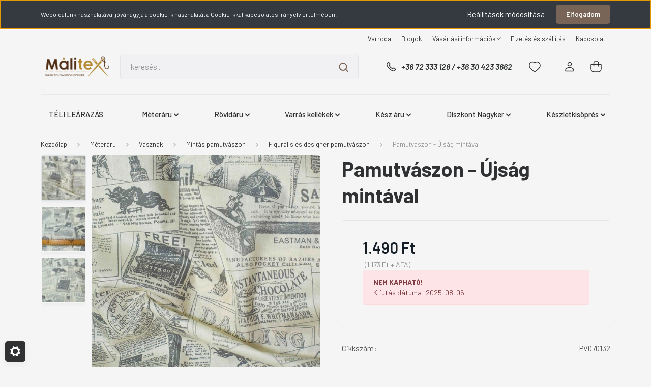

--- FILE ---
content_type: text/html; charset=UTF-8
request_url: https://www.malitex.hu/pamutvaszon-ujsag-mintaval
body_size: 36901
content:
<!DOCTYPE html>
<html lang="hu" dir="ltr">
<head>
    <title>Pamutvászon - Újság mintával</title>
    <meta charset="utf-8">
    <meta name="description" content="100% pamut tartalmú ruházati méteráru és lakástextil alapanyag.">
    <meta name="robots" content="index, follow">
    <link rel="image_src" href="https://malitex.cdn.shoprenter.hu/custom/malitex/image/data/_JOL6643.jpg.webp?lastmod=1719754000.1752488809">
    <meta property="og:title" content="Pamutvászon - Újság mintával" />
    <meta property="og:type" content="product" />
    <meta property="og:url" content="https://www.malitex.hu/pamutvaszon-ujsag-mintaval" />
    <meta property="og:image" content="https://malitex.cdn.shoprenter.hu/custom/malitex/image/cache/w1719h900/_JOL6643.jpg.webp?lastmod=1719754000.1752488809" />
    <meta property="og:description" content="Szélessége: 140 cm.Összetétele: 100% pamut." />
    <link href="https://malitex.cdn.shoprenter.hu/custom/malitex/image/data/ckeditor/Favicon.jpg?lastmod=1572388653.1752488809" rel="icon" />
    <link href="https://malitex.cdn.shoprenter.hu/custom/malitex/image/data/ckeditor/Favicon.jpg?lastmod=1572388653.1752488809" rel="apple-touch-icon" />
    <base href="https://www.malitex.hu:443" />
    <meta name="facebook-domain-verification" content="23zcucb9f4d03zbjqub2y0g8k3d42z" />

    <meta name="viewport" content="width=device-width, initial-scale=1, maximum-scale=1, user-scalable=0">
            <link href="https://www.malitex.hu/pamutvaszon-ujsag-mintaval" rel="canonical">
    
            
                <link rel="preconnect" href="https://fonts.gstatic.com" />
    <link rel="preload" as="style" href="https://fonts.googleapis.com/css2?family=Barlow:ital,wght@0,300;0,400;0,500;0,600;0,700;1,300;1,400;1,500;1,600;1,700&display=swap" />
    <link rel="stylesheet" href="https://fonts.googleapis.com/css2?family=Barlow:ital,wght@0,300;0,400;0,500;0,600;0,700;1,300;1,400;1,500;1,600;1,700&display=swap" media="print" onload="this.media='all'" />
    <noscript>
        <link rel="stylesheet" href="https://fonts.googleapis.com/css2?family=Barlow:ital,wght@0,300;0,400;0,500;0,600;0,700;1,300;1,400;1,500;1,600;1,700&display=swap" />
    </noscript>
    <link href="https://cdnjs.cloudflare.com/ajax/libs/fancybox/3.5.7/jquery.fancybox.min.css" rel="stylesheet" media="print" onload="this.media='all'"/>

            <link rel="stylesheet" href="https://malitex.cdn.shoprenter.hu/custom/malitex/catalog/view/theme/madrid_global/style/1767723329.1689691390.0.1752584607.css?v=null.1752488809" media="all">
        <script>
        window.nonProductQuality = 80;
    </script>
    <script src="https://malitex.cdn.shoprenter.hu/catalog/view/javascript/jquery/jquery-1.10.2.min.js?v=1484139539"></script>

                
        
    
    <!-- Header JavaScript codes -->
            <script src="https://malitex.cdn.shoprenter.hu/web/compiled/js/base.js?v=1770026198"></script>
                    <script src="https://malitex.cdn.shoprenter.hu/web/compiled/js/countdown.js?v=1770026198"></script>
                    <script src="https://malitex.cdn.shoprenter.hu/web/compiled/js/before_starter2_head.js?v=1770026198"></script>
                    <script src="https://malitex.cdn.shoprenter.hu/web/compiled/js/before_starter2_productpage.js?v=1770026198"></script>
                    <script src="https://malitex.cdn.shoprenter.hu/web/compiled/js/nanobar.js?v=1770026198"></script>
                    <!-- Header jQuery onLoad scripts -->
    <script>window.countdownFormat='%D:%H:%M:%S';var BASEURL='https://www.malitex.hu';Currency={"symbol_left":"","symbol_right":" Ft","decimal_place":0,"decimal_point":",","thousand_point":".","currency":"HUF","value":1};var ShopRenter=ShopRenter||{};ShopRenter.product={"id":13269,"sku":"PV070132","currency":"HUF","unitName":"m\u00e9ter","price":1490,"name":"Pamutv\u00e1szon - \u00dajs\u00e1g mint\u00e1val","brand":"","currentVariant":[],"parent":{"id":13269,"sku":"PV070132","unitName":"m\u00e9ter","price":1490,"name":"Pamutv\u00e1szon - \u00dajs\u00e1g mint\u00e1val"}};function setAutoHelpTitles(){$('.autohelp[title]').each(function(){if(!$(this).parents('.aurora-scroll-mode').length){$(this).attr('rel',$(this).attr('title'));$(this).removeAttr('title');$(this).qtip({content:{text:$(this).attr('rel')},hide:{fixed:true},position:{corner:{target:'topMiddle',tooltip:'bottomMiddle'},adjust:{screen:true}},style:{border:{color:'#d10fd1'},background:'#31e07d',width:500}});}});}
$(document).ready(function(){setAutoHelpTitles();});$(window).load(function(){var init_similar_products_Scroller=function(){$("#similar_products .aurora-scroll-click-mode").each(function(){var max=0;$(this).find($(".list_prouctname")).each(function(){var h=$(this).height();max=h>max?h:max;});$(this).find($(".list_prouctname")).each(function(){$(this).height(max);});});$("#similar_products .aurora-scroll-click-mode").auroraScroll({autoMode:"click",frameRate:60,speed:2.5,direction:-1,elementClass:"product-snapshot",pauseAfter:false,horizontal:true,visible:1,arrowsPosition:1},function(){initAurora();});}
init_similar_products_Scroller();var init_relatedproducts_Scroller=function(){$("#relatedproducts .aurora-scroll-click-mode").each(function(){var max=0;$(this).find($(".list_prouctname")).each(function(){var h=$(this).height();max=h>max?h:max;});$(this).find($(".list_prouctname")).each(function(){$(this).height(max);});});$("#relatedproducts .aurora-scroll-click-mode").auroraScroll({autoMode:"click",frameRate:60,speed:2.5,direction:-1,elementClass:"product-snapshot",pauseAfter:false,horizontal:true,visible:1,arrowsPosition:1},function(){initAurora();});}
init_relatedproducts_Scroller();});</script><script src="https://malitex.cdn.shoprenter.hu/web/compiled/js/vue/manifest.bundle.js?v=1770026195"></script><script>var ShopRenter=ShopRenter||{};ShopRenter.onCartUpdate=function(callable){document.addEventListener('cartChanged',callable)};ShopRenter.onItemAdd=function(callable){document.addEventListener('AddToCart',callable)};ShopRenter.onItemDelete=function(callable){document.addEventListener('deleteCart',callable)};ShopRenter.onSearchResultViewed=function(callable){document.addEventListener('AuroraSearchResultViewed',callable)};ShopRenter.onSubscribedForNewsletter=function(callable){document.addEventListener('AuroraSubscribedForNewsletter',callable)};ShopRenter.onCheckoutInitiated=function(callable){document.addEventListener('AuroraCheckoutInitiated',callable)};ShopRenter.onCheckoutShippingInfoAdded=function(callable){document.addEventListener('AuroraCheckoutShippingInfoAdded',callable)};ShopRenter.onCheckoutPaymentInfoAdded=function(callable){document.addEventListener('AuroraCheckoutPaymentInfoAdded',callable)};ShopRenter.onCheckoutOrderConfirmed=function(callable){document.addEventListener('AuroraCheckoutOrderConfirmed',callable)};ShopRenter.onCheckoutOrderPaid=function(callable){document.addEventListener('AuroraOrderPaid',callable)};ShopRenter.onCheckoutOrderPaidUnsuccessful=function(callable){document.addEventListener('AuroraOrderPaidUnsuccessful',callable)};ShopRenter.onProductPageViewed=function(callable){document.addEventListener('AuroraProductPageViewed',callable)};ShopRenter.onMarketingConsentChanged=function(callable){document.addEventListener('AuroraMarketingConsentChanged',callable)};ShopRenter.onCustomerRegistered=function(callable){document.addEventListener('AuroraCustomerRegistered',callable)};ShopRenter.onCustomerLoggedIn=function(callable){document.addEventListener('AuroraCustomerLoggedIn',callable)};ShopRenter.onCustomerUpdated=function(callable){document.addEventListener('AuroraCustomerUpdated',callable)};ShopRenter.onCartPageViewed=function(callable){document.addEventListener('AuroraCartPageViewed',callable)};ShopRenter.customer={"userId":0,"userClientIP":"13.59.213.33","userGroupId":8,"customerGroupTaxMode":"gross","customerGroupPriceMode":"gross_net_tax","email":"","phoneNumber":"","name":{"firstName":"","lastName":""}};ShopRenter.theme={"name":"madrid_global","family":"madrid","parent":""};ShopRenter.shop={"name":"malitex","locale":"hu","currency":{"code":"HUF","rate":1},"domain":"malitex.myshoprenter.hu"};ShopRenter.page={"route":"product\/product","queryString":"pamutvaszon-ujsag-mintaval"};ShopRenter.formSubmit=function(form,callback){callback();};let loadedAsyncScriptCount=0;function asyncScriptLoaded(position){loadedAsyncScriptCount++;if(position==='body'){if(document.querySelectorAll('.async-script-tag').length===loadedAsyncScriptCount){if(/complete|interactive|loaded/.test(document.readyState)){document.dispatchEvent(new CustomEvent('asyncScriptsLoaded',{}));}else{document.addEventListener('DOMContentLoaded',()=>{document.dispatchEvent(new CustomEvent('asyncScriptsLoaded',{}));});}}}}</script><script type="text/javascript"src="https://malitex.cdn.shoprenter.hu/web/compiled/js/vue/customerEventDispatcher.bundle.js?v=1770026195"></script>                
            
            <script>window.dataLayer=window.dataLayer||[];function gtag(){dataLayer.push(arguments)};var ShopRenter=ShopRenter||{};ShopRenter.config=ShopRenter.config||{};ShopRenter.config.googleConsentModeDefaultValue="granted";</script>                        <script type="text/javascript" src="https://malitex.cdn.shoprenter.hu/web/compiled/js/vue/googleConsentMode.bundle.js?v=1770026195"></script>

            <!-- Facebook Pixel Code -->
<script>
  !function(f,b,e,v,n,t,s)
  {if(f.fbq)return;n=f.fbq=function(){n.callMethod?
  n.callMethod.apply(n,arguments):n.queue.push(arguments)};
  if(!f._fbq)f._fbq=n;n.push=n;n.loaded=!0;n.version='2.0';
  n.queue=[];t=b.createElement(e);t.async=!0;
  t.src=v;s=b.getElementsByTagName(e)[0];
  s.parentNode.insertBefore(t,s)}(window, document,'script',
  'https://connect.facebook.net/en_US/fbevents.js');
  fbq('consent', 'revoke');
fbq('init', '247678009900027');
  fbq('track', 'PageView');
document.addEventListener('AuroraProductPageViewed', function(auroraEvent) {
                    fbq('track', 'ViewContent', {
                        content_type: 'product',
                        content_ids: [auroraEvent.detail.product.id.toString()],
                        value: parseFloat(auroraEvent.detail.product.grossUnitPrice),
                        currency: auroraEvent.detail.product.currency
                    }, {
                        eventID: auroraEvent.detail.event.id
                    });
                });
document.addEventListener('AuroraAddedToCart', function(auroraEvent) {
    var fbpId = [];
    var fbpValue = 0;
    var fbpCurrency = '';

    auroraEvent.detail.products.forEach(function(item) {
        fbpValue += parseFloat(item.grossUnitPrice) * item.quantity;
        fbpId.push(item.id);
        fbpCurrency = item.currency;
    });


    fbq('track', 'AddToCart', {
        content_ids: fbpId,
        content_type: 'product',
        value: fbpValue,
        currency: fbpCurrency
    }, {
        eventID: auroraEvent.detail.event.id
    });
})
window.addEventListener('AuroraMarketingCookie.Changed', function(event) {
            let consentStatus = event.detail.isAccepted ? 'grant' : 'revoke';
            if (typeof fbq === 'function') {
                fbq('consent', consentStatus);
            }
        });
</script>
<noscript><img height="1" width="1" style="display:none"
  src="https://www.facebook.com/tr?id=247678009900027&ev=PageView&noscript=1"
/></noscript>
<!-- End Facebook Pixel Code -->
            <!-- Google Tag Manager -->
<script>
  window.dataLayer = window.dataLayer || [];
  function gtag(){dataLayer.push(arguments);}
  gtag('js', new Date());

  gtag('config', 'UA-142803273-1');
</script>
<!-- End Google Tag Manager -->
            
            
                <!--Global site tag(gtag.js)--><script async src="https://www.googletagmanager.com/gtag/js?id=G-RCPGT71YFD"></script><script>window.dataLayer=window.dataLayer||[];function gtag(){dataLayer.push(arguments);}
gtag('js',new Date());gtag('config','G-RCPGT71YFD');gtag('config','AW-614103420',{"allow_enhanced_conversions":true});</script>                                <script type="text/javascript" src="https://malitex.cdn.shoprenter.hu/web/compiled/js/vue/GA4EventSender.bundle.js?v=1770026195"></script>

    
    
</head>

    
<body id="body" class="page-body product-page-body show-quantity-in-category madrid_global-body desktop-device-body horizontal-category-menu " role="document">
<script>ShopRenter.theme.breakpoints={'xs':0,'sm':576,'md':768,'lg':992,'xl':1200,'xxl':1400}</script><!--Google Tag Manager(noscript)--><!--Google<!--End Google Tag Manager(noscript)--><div id="fb-root"></div><script>(function(d,s,id){var js,fjs=d.getElementsByTagName(s)[0];if(d.getElementById(id))return;js=d.createElement(s);js.id=id;js.src="//connect.facebook.net/hu_HU/sdk/xfbml.customerchat.js#xfbml=1&version=v2.12&autoLogAppEvents=1";fjs.parentNode.insertBefore(js,fjs);}(document,"script","facebook-jssdk"));</script>
                    

<!-- cached -->    <div class="nanobar-cookie-cog d-flex-center rounded js-hidden-nanobar-button">
        <svg width="20" height="20" viewBox="0 0 20 20" fill="none" xmlns="http://www.w3.org/2000/svg">
    <path d="M18.0781 10C18.0781 8.75521 18.849 7.77083 20 7.09375C19.7917 6.40104 19.5156 5.72917 19.1771 5.10417C17.8802 5.44271 16.8333 4.9375 15.9479 4.05208C15.0677 3.17187 14.7969 2.11979 15.1354 0.822917C14.5104 0.484375 13.8437 0.208333 13.1458 0C12.4687 1.15625 11.25 1.92187 10 1.92187C8.75521 1.92187 7.53125 1.15625 6.85417 0C6.15625 0.208333 5.48958 0.484375 4.86458 0.822917C5.20312 2.11979 4.93229 3.16667 4.05208 4.05208C3.17187 4.93229 2.11979 5.44271 0.828125 5.10417C0.484375 5.72917 0.208333 6.39583 0 7.09375C1.15625 7.77083 1.92708 8.75521 1.92708 10C1.92708 11.2448 1.15625 12.4687 0 13.1458C0.208333 13.8437 0.484375 14.5104 0.822917 15.1354C2.11979 14.7969 3.16667 15.0677 4.04687 15.9479C4.93229 16.8281 5.19792 17.8802 4.85937 19.1771C5.48958 19.5156 6.15104 19.7917 6.84896 20C7.52604 18.8437 8.75 18.0781 9.99479 18.0781C11.2396 18.0781 12.4635 18.8437 13.1406 20C13.8385 19.7917 14.5052 19.5156 15.1302 19.1771C14.7917 17.8802 15.0625 16.8333 15.9427 15.9479C16.8229 15.0677 17.875 14.5573 19.1719 14.8958C19.5104 14.2656 19.7865 13.599 19.9948 12.9062C18.8437 12.2292 18.0781 11.2448 18.0781 10ZM10 15.1198C7.17708 15.1198 4.88021 12.8281 4.88021 10C4.88021 7.17187 7.17187 4.88021 10 4.88021C12.8281 4.88021 15.1198 7.17187 15.1198 10C15.1198 12.8281 12.8281 15.1198 10 15.1198Z" fill="currentColor"/>
</svg>

    </div>
<div class="Fixed nanobar bg-dark js-nanobar-first-login">
    <div class="container nanobar-container">
        <div class="row flex-column flex-sm-row">
            <div class="col-12 col-sm-6 col-lg-8 nanobar-text-cookies align-self-center text-sm-left">
                Weboldalunk használatával jóváhagyja a cookie-k használatát a Cookie-kkal kapcsolatos irányelv értelmében.
            </div>
            <div class="col-12 col-sm-6 col-lg-4 nanobar-buttons m-sm-0 text-center text-sm-right">
                <a href="#" class="btn btn-link nanobar-settings-button js-nanobar-settings-button">
                    Beállítások módosítása
                </a>
                <a href="#" class="btn btn-primary nanobar-btn js-nanobar-close-cookies" data-button-save-text="Beállítások mentése">
                    Elfogadom
                </a>
            </div>
        </div>
        <div class="nanobar-cookies js-nanobar-cookies flex-column flex-sm-row text-left pt-3 mt-3" style="display: none;">
            <div class="form-check pt-2 pb-2 pr-2 mb-0">
                <input class="form-check-input" type="checkbox" name="required_cookies" disabled checked />
                <label class="form-check-label">
                    Szükséges cookie-k
                    <div class="cookies-help-text text-muted">
                        Ezek a cookie-k segítenek abban, hogy a webáruház használható és működőképes legyen.
                    </div>
                </label>
            </div>
            <div class="form-check pt-2 pb-2 pr-2 mb-0">
                <input class="form-check-input js-nanobar-marketing-cookies" type="checkbox" name="marketing_cookies"
                         checked />
                <label class="form-check-label">
                    Marketing cookie-k
                    <div class="cookies-help-text text-muted">
                        Ezeket a cookie-k segítenek abban, hogy az Ön érdeklődési körének megfelelő reklámokat és termékeket jelenítsük meg a webáruházban.
                    </div>
                </label>
            </div>
        </div>
    </div>
</div>

<script>
    (function ($) {
        $(document).ready(function () {
            new AuroraNanobar.FirstLogNanobarCheckbox(jQuery('.js-nanobar-first-login'), 'top');
        });
    })(jQuery);
</script>
<!-- /cached -->
<!-- cached --><div class="Fixed nanobar bg-dark js-nanobar-free-shipping">
    <div class="container nanobar-container">
        <button type="button" class="close js-nanobar-close" aria-label="Close">
            <span aria-hidden="true">&times;</span>
        </button>
        <div class="nanobar-text px-3"></div>
    </div>
</div>

<script>$(document).ready(function(){document.nanobarInstance=new AuroraNanobar.FreeShippingNanobar($('.js-nanobar-free-shipping'),'top','500','','1');});</script><!-- /cached -->
                <!-- page-wrap -->

                <div class="page-wrap">
                                                

    <header class="sticky-head">
        <div class="sticky-head-inner">
                    <div class="header-top-line">
                <div class="container">
                    <div class="header-top d-flex justify-content-end">
                        <!-- cached -->
    <ul class="nav headermenu-list">
                    <li class="nav-item">
                <a href="https://www.malitex.hu/malitex-varroda-pecs"
                   target="_self"
                   class="nav-link "
                    title="Varroda"
                >
                    Varroda
                </a>
                            </li>
                    <li class="nav-item">
                <a href="https://www.malitex.hu/blog-2"
                   target="_self"
                   class="nav-link "
                    title="Blogok"
                >
                    Blogok
                </a>
                            </li>
                    <li class="nav-item dropdown">
                <a href="https://www.malitex.hu/vasarlasi_informaciok"
                   target="_self"
                   class="nav-link  dropdown-toggle"
                    title="Vásárlási információk"
                >
                    Vásárlási információk
                </a>
                                    <ul class="dropdown-hover-menu">
                                                    <li class="dropdown-item">
                                <a href="https://www.malitex.hu/gyakran-ismetelt-kerdesek-38" title="Gyakran Ismételt Kérdések" target="_self">
                                    Gyakran Ismételt Kérdések
                                </a>
                            </li>
                                                    <li class="dropdown-item">
                                <a href="https://www.malitex.hu/ajandekutalvany-szabalyzat" title="Ajándékutalvány szabályzat" target="_self">
                                    Ajándékutalvány szabályzat
                                </a>
                            </li>
                                                    <li class="dropdown-item">
                                <a href="https://www.malitex.hu/vasarlasi-feltetelek-30" title="Vásárlási feltételek" target="_self">
                                    Vásárlási feltételek
                                </a>
                            </li>
                                                    <li class="dropdown-item">
                                <a href="https://www.malitex.hu/rendelesi-folyamat-31" title="Rendelési folyamat" target="_self">
                                    Rendelési folyamat
                                </a>
                            </li>
                                                    <li class="dropdown-item">
                                <a href="https://www.malitex.hu/adatvedelmi_nyilatkozat_3" title="Adatvédelmi nyilatkozat" target="_self">
                                    Adatvédelmi nyilatkozat
                                </a>
                            </li>
                                                    <li class="dropdown-item">
                                <a href="https://www.malitex.hu/index.php?route=information/personaldata" title="Személyes adatok törlése és letöltése" target="_self">
                                    Személyes adatok törlése és letöltése
                                </a>
                            </li>
                                            </ul>
                            </li>
                    <li class="nav-item">
                <a href="https://www.malitex.hu/fizetes-es-szallitas-39"
                   target="_self"
                   class="nav-link "
                    title="Fizetés és szállítás"
                >
                    Fizetés és szállítás
                </a>
                            </li>
                    <li class="nav-item">
                <a href="https://www.malitex.hu/index.php?route=information/contact"
                   target="_self"
                   class="nav-link "
                    title="Kapcsolat"
                >
                    Kapcsolat
                </a>
                            </li>
            </ul>
            <script>$(function(){if($(window).width()>992){window.addEventListener('load',function(){var menu_triggers=document.querySelectorAll('.headermenu-list li.dropdown > a');for(var i=0;i<menu_triggers.length;i++){menu_triggers[i].addEventListener('focus',function(e){for(var j=0;j<menu_triggers.length;j++){menu_triggers[j].parentNode.classList.remove('focus');}
this.parentNode.classList.add('focus');},false);menu_triggers[i].addEventListener('touchend',function(e){if(!this.parentNode.classList.contains('focus')){e.preventDefault();e.target.focus();}},false);}},false);}});</script>    <!-- /cached -->
                        
                        
                    </div>
                </div>
            </div>
            <div class="header-middle-line ">
                <div class="container">
                    <div class="header-middle">
                        <nav class="navbar navbar-expand-lg">
                            <button id="js-hamburger-icon" class="d-flex d-lg-none" title="Menü">
                                <div class="hamburger-icon position-relative">
                                    <div class="hamburger-icon-line position-absolute line-1"></div>
                                    <div class="hamburger-icon-line position-absolute line-3"></div>
                                </div>
                            </button>
                                                            <!-- cached -->
    <a class="navbar-brand" href="/"><img style="border: 0; max-width: 600px;" src="https://malitex.cdn.shoprenter.hu/custom/malitex/image/cache/w600h215m00/Banner/malitexemail.png?v=1752487929" title="Málitex Méteráru Kis- és Nagykereskedés" alt="Málitex Méteráru Kis- és Nagykereskedés" /></a>
<!-- /cached -->
                                
<div class="dropdown search-module d-flex">
    <div class="input-group">
        <input class="form-control disableAutocomplete" type="text" placeholder="keresés..." value=""
               id="filter_keyword" 
               onclick="this.value=(this.value==this.defaultValue)?'':this.value;"/>
        <div class="input-group-append">
            <button title="Keresés" class="btn btn-link" onclick="moduleSearch();">
                <svg width="19" height="18" viewBox="0 0 19 18" fill="none" xmlns="http://www.w3.org/2000/svg">
    <path d="M17.4492 17L13.4492 13M8.47698 15.0555C4.59557 15.0555 1.44922 11.9092 1.44922 8.02776C1.44922 4.14635 4.59557 1 8.47698 1C12.3584 1 15.5047 4.14635 15.5047 8.02776C15.5047 11.9092 12.3584 15.0555 8.47698 15.0555Z" stroke="currentColor" stroke-width="2" stroke-linecap="round" stroke-linejoin="round"/>
</svg>

            </button>
        </div>
    </div>

    <input type="hidden" id="filter_description" value="1"/>
    <input type="hidden" id="search_shopname" value="malitex"/>
    <div id="results" class="dropdown-menu search-results p-0"></div>
</div>



                                                                                    <a class="nav-link header-phone-box header-middle-right-link d-none d-lg-flex" href="tel:+36 72 333 128 / +36 30 423 3662">
                                <svg width="24" height="24" viewBox="0 0 24 24" fill="none" xmlns="http://www.w3.org/2000/svg">
    <path fill-rule="evenodd" clip-rule="evenodd" d="M10.8561 13.1444C9.68615 11.9744 8.80415 10.6644 8.21815 9.33536C8.09415 9.05436 8.16715 8.72536 8.38415 8.50836L9.20315 7.69036C9.87415 7.01936 9.87415 6.07036 9.28815 5.48436L8.11415 4.31036C7.33315 3.52936 6.06715 3.52936 5.28615 4.31036L4.63415 4.96236C3.89315 5.70336 3.58415 6.77236 3.78415 7.83236C4.27815 10.4454 5.79615 13.3064 8.24515 15.7554C10.6941 18.2044 13.5551 19.7224 16.1681 20.2164C17.2281 20.4164 18.2971 20.1074 19.0381 19.3664L19.6891 18.7154C20.4701 17.9344 20.4701 16.6684 19.6891 15.8874L18.5161 14.7144C17.9301 14.1284 16.9801 14.1284 16.3951 14.7144L15.4921 15.6184C15.2751 15.8354 14.9461 15.9084 14.6651 15.7844C13.3361 15.1974 12.0261 14.3144 10.8561 13.1444Z" stroke="currentColor" stroke-width="1.5" stroke-linecap="round" stroke-linejoin="round"/>
</svg>

                                +36 72 333 128 / +36 30 423 3662
                            </a>
                                                                                    <div id="js-wishlist-module-wrapper">
                                <hx:include src="/_fragment?_path=_format%3Dhtml%26_locale%3Den%26_controller%3Dmodule%252Fwishlist&amp;_hash=EAHsgaOu5P9mDMz1%2F5JBBQrtdvhbZ4OunPnbaPzTS7s%3D"></hx:include>
                            </div>
                                                        <!-- cached -->
    <ul class="nav login-list">
                    <li class="nav-item">
                <a class="nav-link header-middle-right-link" href="index.php?route=account/login" title="Belépés / Regisztráció">
                    <span class="header-user-icon">
                        <svg width="18" height="20" viewBox="0 0 18 20" fill="none" xmlns="http://www.w3.org/2000/svg">
    <path fill-rule="evenodd" clip-rule="evenodd" d="M11.4749 2.52513C12.8417 3.89197 12.8417 6.10804 11.4749 7.47488C10.1081 8.84172 7.89199 8.84172 6.52515 7.47488C5.15831 6.10804 5.15831 3.89197 6.52515 2.52513C7.89199 1.15829 10.1081 1.15829 11.4749 2.52513Z" stroke="currentColor" stroke-width="1.5" stroke-linecap="round" stroke-linejoin="round"/>
    <path fill-rule="evenodd" clip-rule="evenodd" d="M1 16.5V17.5C1 18.052 1.448 18.5 2 18.5H16C16.552 18.5 17 18.052 17 17.5V16.5C17 13.474 13.048 11.508 9 11.508C4.952 11.508 1 13.474 1 16.5Z" stroke="currentColor" stroke-width="1.5" stroke-linecap="round" stroke-linejoin="round"/>
</svg>

                    </span>
                </a>
            </li>
            </ul>
<!-- /cached -->
                            <div id="header-cart-wrapper">
                                <div id="js-cart">
                                    <hx:include src="/_fragment?_path=_format%3Dhtml%26_locale%3Den%26_controller%3Dmodule%252Fcart&amp;_hash=SNYCwowfz0iSfrrDkD3oeBLJ9OsM6cn4MkIvS6d55JA%3D"></hx:include>
                                </div>
                            </div>
                        </nav>
                    </div>
                </div>
            </div>
            <div class="header-bottom-line d-none d-lg-block">
                <div class="container">
                    


                    
            <div id="module_category_wrapper" class="module-category-wrapper">
        <div id="category" class="module content-module header-position category-module" >
                    <div class="module-head">
                        <div class="module-head-title">Kategóriák / Termékek</div>
        </div>
            <div class="module-body">
                    <div id="category-nav">
        

    <ul class="nav nav-pills category category-menu sf-menu sf-horizontal cached">
        <li id="cat_347" class="nav-item item category-list module-list even">
    <a href="https://www.malitex.hu/tel-vegi-learazas-347" class="nav-link">
                <span>TÉLI LEÁRAZÁS</span>
    </a>
    </li><li id="cat_53" class="nav-item item category-list module-list parent odd">
    <a href="https://www.malitex.hu/meteraru-textilek" class="nav-link">
                <span>Méteráru</span>
    </a>
            <ul class="nav flex-column children"><li id="cat_320" class="nav-item item category-list module-list even">
    <a href="https://www.malitex.hu/meteraru-textilek/farsang-320" class="nav-link">
                <span>FARSANG</span>
    </a>
    </li><li id="cat_213" class="nav-item item category-list module-list odd">
    <a href="https://www.malitex.hu/meteraru-textilek/husveti-anyagok-213" class="nav-link">
                <span>HÚSVÉT</span>
    </a>
    </li><li id="cat_112" class="nav-item item category-list module-list even">
    <a href="https://www.malitex.hu/meteraru-textilek/alkalmi_anyagok" class="nav-link">
                <span>Alkalmi anyagok</span>
    </a>
    </li><li id="cat_78" class="nav-item item category-list module-list odd">
    <a href="https://www.malitex.hu/meteraru-textilek/csipke_meteraru" class="nav-link">
                <span>Csipke méteráru</span>
    </a>
    </li><li id="cat_58" class="nav-item item category-list module-list parent even">
    <a href="https://www.malitex.hu/meteraru-textilek/vaszon-meteraru" class="nav-link">
                <span>Vásznak</span>
    </a>
            <ul class="nav flex-column children"><li id="cat_142" class="nav-item item category-list module-list parent even">
    <a href="https://www.malitex.hu/meteraru-textilek/vaszon-meteraru/pamutvaszon-meteraru" class="nav-link">
                <span>Mintás pamutvászon</span>
    </a>
            <ul class="nav flex-column children"><li id="cat_216" class="nav-item item category-list module-list even">
    <a href="https://www.malitex.hu/meteraru-textilek/vaszon-meteraru/pamutvaszon-meteraru/noveny-es-virag-mintas-pamutvaszon-216" class="nav-link">
                <span>Növény és virág mintás pamutvászon</span>
    </a>
    </li><li id="cat_217" class="nav-item item category-list module-list odd">
    <a href="https://www.malitex.hu/meteraru-textilek/vaszon-meteraru/pamutvaszon-meteraru/pottyos-csikos-kockas-szivecskes-csillagos-pamutvaszon-217" class="nav-link">
                <span>Pöttyös, csíkos, kockás, szívecskés, csillagos pamutvászon</span>
    </a>
    </li><li id="cat_218" class="nav-item item category-list module-list even">
    <a href="https://www.malitex.hu/meteraru-textilek/vaszon-meteraru/pamutvaszon-meteraru/gyerek-mintas-pamutvaszon-218" class="nav-link">
                <span>Gyerek mintás pamutvászon</span>
    </a>
    </li><li id="cat_219" class="nav-item item category-list module-list odd">
    <a href="https://www.malitex.hu/meteraru-textilek/vaszon-meteraru/pamutvaszon-meteraru/figuralis-es-designer-pamutvaszon-219" class="nav-link">
                <span>Figurális és designer pamutvászon</span>
    </a>
    </li></ul>
    </li><li id="cat_187" class="nav-item item category-list module-list odd">
    <a href="https://www.malitex.hu/meteraru-textilek/vaszon-meteraru/egyszinu-pamutvaszon-187" class="nav-link">
                <span>Egyszínű pamutvászon</span>
    </a>
    </li><li id="cat_306" class="nav-item item category-list module-list even">
    <a href="https://www.malitex.hu/meteraru-textilek/vaszon-meteraru/kellek-vasznak-kellek-vaszon" class="nav-link">
                <span>Kellék vásznak</span>
    </a>
    </li><li id="cat_152" class="nav-item item category-list module-list odd">
    <a href="https://www.malitex.hu/meteraru-textilek/vaszon-meteraru/patchwork-textil-152" class="nav-link">
                <span>Patchwork textil</span>
    </a>
    </li><li id="cat_145" class="nav-item item category-list module-list parent even">
    <a href="https://www.malitex.hu/meteraru-textilek/vaszon-meteraru/butorvaszon-canvas" class="nav-link">
                <span>Dekorvászon</span>
    </a>
            <ul class="nav flex-column children"><li id="cat_311" class="nav-item item category-list module-list even">
    <a href="https://www.malitex.hu/meteraru-textilek/vaszon-meteraru/butorvaszon-canvas/karacsonyi-dekorvasznak-311" class="nav-link">
                <span>Karácsonyi dekorvásznak</span>
    </a>
    </li></ul>
    </li><li id="cat_144" class="nav-item item category-list module-list odd">
    <a href="https://www.malitex.hu/meteraru-textilek/vaszon-meteraru/kekfesto_meteraru" class="nav-link">
                <span>Kékfestő jellegű vászon</span>
    </a>
    </li><li id="cat_146" class="nav-item item category-list module-list even">
    <a href="https://www.malitex.hu/meteraru-textilek/vaszon-meteraru/zsakvaszon" class="nav-link">
                <span>Zsákvászon</span>
    </a>
    </li><li id="cat_268" class="nav-item item category-list module-list odd">
    <a href="https://www.malitex.hu/meteraru-textilek/vaszon-meteraru/flanel_anyagok" class="nav-link">
                <span>Flanelek</span>
    </a>
    </li></ul>
    </li><li id="cat_102" class="nav-item item category-list module-list parent odd">
    <a href="https://www.malitex.hu/meteraru-textilek/jersey-meteraru" class="nav-link">
                <span>Jersey</span>
    </a>
            <ul class="nav flex-column children"><li id="cat_168" class="nav-item item category-list module-list even">
    <a href="https://www.malitex.hu/meteraru-textilek/jersey-meteraru/jegjersey" class="nav-link">
                <span>Jégjersey – tánc- és fürdőruha anyagok</span>
    </a>
    </li><li id="cat_169" class="nav-item item category-list module-list odd">
    <a href="https://www.malitex.hu/meteraru-textilek/jersey-meteraru/pamut-es-viszkoz-jersey" class="nav-link">
                <span>Viszkóz, pamut és pamut hatású jersey</span>
    </a>
    </li><li id="cat_170" class="nav-item item category-list module-list even">
    <a href="https://www.malitex.hu/meteraru-textilek/jersey-meteraru/vastag-jersey-es-scuba" class="nav-link">
                <span>Scuba és neoprén</span>
    </a>
    </li><li id="cat_185" class="nav-item item category-list module-list odd">
    <a href="https://www.malitex.hu/meteraru-textilek/jersey-meteraru/kulonleges-jersey-185" class="nav-link">
                <span>Különleges és alkalmi jersey</span>
    </a>
    </li><li id="cat_331" class="nav-item item category-list module-list even">
    <a href="https://www.malitex.hu/meteraru-textilek/jersey-meteraru/vastag-jersey" class="nav-link">
                <span>Ponti Róma és kötött kelme</span>
    </a>
    </li></ul>
    </li><li id="cat_107" class="nav-item item category-list module-list parent even">
    <a href="https://www.malitex.hu/meteraru-textilek/selyem-szaten" class="nav-link">
                <span>Selyem, szatén, taft</span>
    </a>
            <ul class="nav flex-column children"><li id="cat_319" class="nav-item item category-list module-list even">
    <a href="https://www.malitex.hu/meteraru-textilek/selyem-szaten/dekor-szaten-319" class="nav-link">
                <span>Dekor szatén</span>
    </a>
    </li><li id="cat_221" class="nav-item item category-list module-list parent odd">
    <a href="https://www.malitex.hu/meteraru-textilek/selyem-szaten/mintas-selyem-es-szaten-221" class="nav-link">
                <span>Mintás selyem és szatén</span>
    </a>
            <ul class="nav flex-column children"><li id="cat_340" class="nav-item item category-list module-list even">
    <a href="https://www.malitex.hu/meteraru-textilek/selyem-szaten/mintas-selyem-es-szaten-221/karacsonyi-szatenok-340" class="nav-link">
                <span>Karácsonyi szaténok</span>
    </a>
    </li></ul>
    </li><li id="cat_222" class="nav-item item category-list module-list even">
    <a href="https://www.malitex.hu/meteraru-textilek/selyem-szaten/egyszinu-selyem-es-szaten-222" class="nav-link">
                <span>Egyszínű selyem és szatén</span>
    </a>
    </li></ul>
    </li><li id="cat_106" class="nav-item item category-list module-list parent odd">
    <a href="https://www.malitex.hu/meteraru-textilek/organza_tull_muszlin" class="nav-link">
                <span>Organza, tüll, muszlin</span>
    </a>
            <ul class="nav flex-column children"><li id="cat_230" class="nav-item item category-list module-list even">
    <a href="https://www.malitex.hu/meteraru-textilek/organza_tull_muszlin/tull-meteraru" class="nav-link">
                <span>Tüll méteráru</span>
    </a>
    </li><li id="cat_231" class="nav-item item category-list module-list odd">
    <a href="https://www.malitex.hu/meteraru-textilek/organza_tull_muszlin/muszlin" class="nav-link">
                <span>Muszlin</span>
    </a>
    </li><li id="cat_229" class="nav-item item category-list module-list even">
    <a href="https://www.malitex.hu/meteraru-textilek/organza_tull_muszlin/organza-meteraru" class="nav-link">
                <span>Organza méteráru</span>
    </a>
    </li></ul>
    </li><li id="cat_101" class="nav-item item category-list module-list parent even">
    <a href="https://www.malitex.hu/meteraru-textilek/gyapju-kevert-szalas-szovet" class="nav-link">
                <span>Szövetek</span>
    </a>
            <ul class="nav flex-column children"><li id="cat_323" class="nav-item item category-list module-list even">
    <a href="https://www.malitex.hu/meteraru-textilek/gyapju-kevert-szalas-szovet/minimat-323" class="nav-link">
                <span>Minimat</span>
    </a>
    </li><li id="cat_345" class="nav-item item category-list module-list odd">
    <a href="https://www.malitex.hu/meteraru-textilek/gyapju-kevert-szalas-szovet/barbi-crepe-es-crepe-scuba-345" class="nav-link">
                <span>Barbi Crepe és Crepe Scuba</span>
    </a>
    </li><li id="cat_329" class="nav-item item category-list module-list even">
    <a href="https://www.malitex.hu/meteraru-textilek/gyapju-kevert-szalas-szovet/chanel-szovetek-329" class="nav-link">
                <span>Chanel szövetek</span>
    </a>
    </li><li id="cat_326" class="nav-item item category-list module-list odd">
    <a href="https://www.malitex.hu/meteraru-textilek/gyapju-kevert-szalas-szovet/egyszinu-szovetek-326" class="nav-link">
                <span>Egyszínű szövetek</span>
    </a>
    </li><li id="cat_324" class="nav-item item category-list module-list even">
    <a href="https://www.malitex.hu/meteraru-textilek/gyapju-kevert-szalas-szovet/mintas-szovetek-324" class="nav-link">
                <span>Mintás szövetek</span>
    </a>
    </li><li id="cat_205" class="nav-item item category-list module-list odd">
    <a href="https://www.malitex.hu/meteraru-textilek/gyapju-kevert-szalas-szovet/ferfi-szovetek-205" class="nav-link">
                <span>Férfi öltöny szövetek</span>
    </a>
    </li><li id="cat_196" class="nav-item item category-list module-list even">
    <a href="https://www.malitex.hu/meteraru-textilek/gyapju-kevert-szalas-szovet/vastag-szovetek-196" class="nav-link">
                <span>Vastag szövetek és kabátszövetek</span>
    </a>
    </li></ul>
    </li><li id="cat_108" class="nav-item item category-list module-list parent odd">
    <a href="https://www.malitex.hu/meteraru-textilek/szabadido-anyag-kotott-kelme" class="nav-link">
                <span>Kötött anyagok</span>
    </a>
            <ul class="nav flex-column children"><li id="cat_201" class="nav-item item category-list module-list even">
    <a href="https://www.malitex.hu/meteraru-textilek/szabadido-anyag-kotott-kelme/szabadido-anyag-futter-201" class="nav-link">
                <span>Szabadidő anyag (futter)</span>
    </a>
    </li><li id="cat_202" class="nav-item item category-list module-list odd">
    <a href="https://www.malitex.hu/meteraru-textilek/szabadido-anyag-kotott-kelme/passze-anyag-202" class="nav-link">
                <span>Passzé anyag</span>
    </a>
    </li><li id="cat_203" class="nav-item item category-list module-list even">
    <a href="https://www.malitex.hu/meteraru-textilek/szabadido-anyag-kotott-kelme/kotott-kelme-203" class="nav-link">
                <span>Kötött kelme</span>
    </a>
    </li><li id="cat_204" class="nav-item item category-list module-list odd">
    <a href="https://www.malitex.hu/meteraru-textilek/szabadido-anyag-kotott-kelme/barsony-pluss-es-bebipluss-204" class="nav-link">
                <span>Bársony, plüss, bébiplüss</span>
    </a>
    </li></ul>
    </li><li id="cat_105" class="nav-item item category-list module-list even">
    <a href="https://www.malitex.hu/meteraru-textilek/muszorme_mubor" class="nav-link">
                <span>Műszőrme, műbőr</span>
    </a>
    </li><li id="cat_109" class="nav-item item category-list module-list parent odd">
    <a href="https://www.malitex.hu/meteraru-textilek/wellsoft-polar-pluss" class="nav-link">
                <span>Wellsoft, minky, polár, plüss</span>
    </a>
            <ul class="nav flex-column children"><li id="cat_314" class="nav-item item category-list module-list even">
    <a href="https://www.malitex.hu/meteraru-textilek/wellsoft-polar-pluss/egyszinu-babysoft-es-polar-314" class="nav-link">
                <span>Egyszínű babysoft és polár</span>
    </a>
    </li><li id="cat_313" class="nav-item item category-list module-list odd">
    <a href="https://www.malitex.hu/meteraru-textilek/wellsoft-polar-pluss/minky-313" class="nav-link">
                <span>Minky</span>
    </a>
    </li><li id="cat_315" class="nav-item item category-list module-list even">
    <a href="https://www.malitex.hu/meteraru-textilek/wellsoft-polar-pluss/pluss-315" class="nav-link">
                <span>Plüss</span>
    </a>
    </li><li id="cat_312" class="nav-item item category-list module-list odd">
    <a href="https://www.malitex.hu/meteraru-textilek/wellsoft-polar-pluss/wellsoft-312" class="nav-link">
                <span>Wellsoft</span>
    </a>
    </li></ul>
    </li><li id="cat_54" class="nav-item item category-list module-list even">
    <a href="https://www.malitex.hu/meteraru-textilek/farmer-kord-duftin" class="nav-link">
                <span>Farmer, bársony, düftin</span>
    </a>
    </li><li id="cat_208" class="nav-item item category-list module-list parent odd">
    <a href="https://www.malitex.hu/meteraru-textilek/len-es-pamut-anyagok-208" class="nav-link">
                <span>Len és pamut anyagok</span>
    </a>
            <ul class="nav flex-column children"><li id="cat_143" class="nav-item item category-list module-list even">
    <a href="https://www.malitex.hu/meteraru-textilek/len-es-pamut-anyagok-208/lenvaszon" class="nav-link">
                <span>Lenvászon</span>
    </a>
    </li><li id="cat_237" class="nav-item item category-list module-list odd">
    <a href="https://www.malitex.hu/meteraru-textilek/len-es-pamut-anyagok-208/gez-anyag-237" class="nav-link">
                <span>Géz anyag</span>
    </a>
    </li><li id="cat_209" class="nav-item item category-list module-list even">
    <a href="https://www.malitex.hu/meteraru-textilek/len-es-pamut-anyagok-208/puplin-batiszt-es-gez-209" class="nav-link">
                <span>Puplin, batiszt, flokon</span>
    </a>
    </li><li id="cat_210" class="nav-item item category-list module-list odd">
    <a href="https://www.malitex.hu/meteraru-textilek/len-es-pamut-anyagok-208/pamutszovet-210" class="nav-link">
                <span>Pamutszövet</span>
    </a>
    </li></ul>
    </li><li id="cat_97" class="nav-item item category-list module-list even">
    <a href="https://www.malitex.hu/meteraru-textilek/dekorfilc" class="nav-link">
                <span>Dekorfilc</span>
    </a>
    </li><li id="cat_120" class="nav-item item category-list module-list odd">
    <a href="https://www.malitex.hu/meteraru-textilek/vizlepergeto-anyag" class="nav-link">
                <span>Vízlepergető és steppelt anyagok</span>
    </a>
    </li><li id="cat_121" class="nav-item item category-list module-list parent even">
    <a href="https://www.malitex.hu/meteraru-textilek/haztartasi-textiliak" class="nav-link">
                <span>Háztartási textíliák</span>
    </a>
            <ul class="nav flex-column children"><li id="cat_273" class="nav-item item category-list module-list even">
    <a href="https://www.malitex.hu/meteraru-textilek/haztartasi-textiliak/frottir-273" class="nav-link">
                <span>Frottír </span>
    </a>
    </li><li id="cat_103" class="nav-item item category-list module-list odd">
    <a href="https://www.malitex.hu/meteraru-textilek/haztartasi-textiliak/flanel_anyag" class="nav-link">
                <span>Flanel</span>
    </a>
    </li><li id="cat_253" class="nav-item item category-list module-list even">
    <a href="https://www.malitex.hu/meteraru-textilek/haztartasi-textiliak/lepedo-anyag-253" class="nav-link">
                <span>Lepedő anyag</span>
    </a>
    </li><li id="cat_256" class="nav-item item category-list module-list odd">
    <a href="https://www.malitex.hu/meteraru-textilek/haztartasi-textiliak/asztalterito-anyag-damaszt-256" class="nav-link">
                <span>Asztalterítő anyag, damaszt</span>
    </a>
    </li><li id="cat_276" class="nav-item item category-list module-list even">
    <a href="https://www.malitex.hu/meteraru-textilek/haztartasi-textiliak/fuggony-anyag-276" class="nav-link">
                <span>Függöny anyag</span>
    </a>
    </li></ul>
    </li></ul>
    </li><li id="cat_65" class="nav-item item category-list module-list parent even">
    <a href="https://www.malitex.hu/rovidaru" class="nav-link">
                <span>Rövidáru</span>
    </a>
            <ul class="nav flex-column children"><li id="cat_139" class="nav-item item category-list module-list even">
    <a href="https://www.malitex.hu/rovidaru/huzozar-cipzar" class="nav-link">
                <span>Húzózár - cipzár</span>
    </a>
    </li><li id="cat_127" class="nav-item item category-list module-list parent odd">
    <a href="https://www.malitex.hu/rovidaru/gomb" class="nav-link">
                <span>Gomb</span>
    </a>
            <ul class="nav flex-column children"><li id="cat_128" class="nav-item item category-list module-list even">
    <a href="https://www.malitex.hu/rovidaru/gomb/ekszergomb" class="nav-link">
                <span>Ékszergomb</span>
    </a>
    </li><li id="cat_129" class="nav-item item category-list module-list odd">
    <a href="https://www.malitex.hu/rovidaru/gomb/fa-agancs-es-kagylo-gomb" class="nav-link">
                <span>Fa, agancs és kagyló gomb</span>
    </a>
    </li><li id="cat_130" class="nav-item item category-list module-list even">
    <a href="https://www.malitex.hu/rovidaru/gomb/fem-gomb" class="nav-link">
                <span>Fém gomb</span>
    </a>
    </li><li id="cat_178" class="nav-item item category-list module-list odd">
    <a href="https://www.malitex.hu/rovidaru/gomb/inggomb-178" class="nav-link">
                <span>Inggomb</span>
    </a>
    </li><li id="cat_131" class="nav-item item category-list module-list even">
    <a href="https://www.malitex.hu/rovidaru/gomb/muanyag-gomb" class="nav-link">
                <span>Műanyag gomb</span>
    </a>
    </li><li id="cat_132" class="nav-item item category-list module-list odd">
    <a href="https://www.malitex.hu/rovidaru/gomb/gyerek-gomb" class="nav-link">
                <span>Gyerek gomb</span>
    </a>
    </li><li id="cat_206" class="nav-item item category-list module-list even">
    <a href="https://www.malitex.hu/rovidaru/gomb/dekor-gomb-206" class="nav-link">
                <span>Dekor gomb</span>
    </a>
    </li><li id="cat_238" class="nav-item item category-list module-list odd">
    <a href="https://www.malitex.hu/rovidaru/gomb/varrhato-strassz-238" class="nav-link">
                <span>Varrható strassz</span>
    </a>
    </li></ul>
    </li><li id="cat_148" class="nav-item item category-list module-list even">
    <a href="https://www.malitex.hu/rovidaru/tepozar" class="nav-link">
                <span>Tépőzár</span>
    </a>
    </li><li id="cat_133" class="nav-item item category-list module-list odd">
    <a href="https://www.malitex.hu/rovidaru/gumi" class="nav-link">
                <span>Gumi</span>
    </a>
    </li><li id="cat_140" class="nav-item item category-list module-list even">
    <a href="https://www.malitex.hu/rovidaru/zsinor" class="nav-link">
                <span>Zsinór</span>
    </a>
    </li><li id="cat_134" class="nav-item item category-list module-list parent odd">
    <a href="https://www.malitex.hu/rovidaru/szalag" class="nav-link">
                <span>Szalag</span>
    </a>
            <ul class="nav flex-column children"><li id="cat_167" class="nav-item item category-list module-list even">
    <a href="https://www.malitex.hu/rovidaru/szalag/himzett-szalag-167" class="nav-link">
                <span>Hímzett szalag</span>
    </a>
    </li><li id="cat_176" class="nav-item item category-list module-list odd">
    <a href="https://www.malitex.hu/rovidaru/szalag/nemzeti-szalag-176" class="nav-link">
                <span>Nemzeti szalag és zsinór</span>
    </a>
    </li><li id="cat_154" class="nav-item item category-list module-list even">
    <a href="https://www.malitex.hu/rovidaru/szalag/disz-szalag" class="nav-link">
                <span>Dekor szalag</span>
    </a>
    </li><li id="cat_211" class="nav-item item category-list module-list odd">
    <a href="https://www.malitex.hu/rovidaru/szalag/szaten-szalag-211" class="nav-link">
                <span>Szatén szalag</span>
    </a>
    </li><li id="cat_239" class="nav-item item category-list module-list even">
    <a href="https://www.malitex.hu/rovidaru/szalag/barsony-szalag-239" class="nav-link">
                <span>Bársony szalag</span>
    </a>
    </li><li id="cat_248" class="nav-item item category-list module-list odd">
    <a href="https://www.malitex.hu/rovidaru/szalag/ripsz-szalag-248" class="nav-link">
                <span>Ripsz szalag</span>
    </a>
    </li><li id="cat_136" class="nav-item item category-list module-list even">
    <a href="https://www.malitex.hu/rovidaru/szalag/heveder-es-lampabel" class="nav-link">
                <span>Heveder szalag és lámpabél</span>
    </a>
    </li><li id="cat_227" class="nav-item item category-list module-list odd">
    <a href="https://www.malitex.hu/rovidaru/szalag/fuggonyosszehuzo-227" class="nav-link">
                <span>Függönyösszehúzó</span>
    </a>
    </li></ul>
    </li><li id="cat_135" class="nav-item item category-list module-list parent even">
    <a href="https://www.malitex.hu/rovidaru/csipkeszalag" class="nav-link">
                <span>Csipkeszalag, csipkerátét</span>
    </a>
            <ul class="nav flex-column children"><li id="cat_223" class="nav-item item category-list module-list even">
    <a href="https://www.malitex.hu/rovidaru/csipkeszalag/muszal-csipke-szalag-223" class="nav-link">
                <span>Műszál csipke szalag</span>
    </a>
    </li><li id="cat_224" class="nav-item item category-list module-list odd">
    <a href="https://www.malitex.hu/rovidaru/csipkeszalag/pamut-csipke-szalag-224" class="nav-link">
                <span>Pamut csipke szalag</span>
    </a>
    </li><li id="cat_225" class="nav-item item category-list module-list even">
    <a href="https://www.malitex.hu/rovidaru/csipkeszalag/madeira-csipke-szalag" class="nav-link">
                <span>Madeira csipke szalag</span>
    </a>
    </li><li id="cat_153" class="nav-item item category-list module-list odd">
    <a href="https://www.malitex.hu/rovidaru/csipkeszalag/csipke-ratet-153" class="nav-link">
                <span>Csipke rátét</span>
    </a>
    </li></ul>
    </li><li id="cat_241" class="nav-item item category-list module-list odd">
    <a href="https://www.malitex.hu/rovidaru/dekor-kiegeszitok-241" class="nav-link">
                <span>Dekor kiegészítők</span>
    </a>
    </li><li id="cat_137" class="nav-item item category-list module-list even">
    <a href="https://www.malitex.hu/rovidaru/koperszalag_danubiaszalag_babapertli" class="nav-link">
                <span>Köper szalag, danubia szalag, babapertli</span>
    </a>
    </li><li id="cat_226" class="nav-item item category-list module-list odd">
    <a href="https://www.malitex.hu/rovidaru/ferdepant-226" class="nav-link">
                <span>Ferdepánt, paszpol</span>
    </a>
    </li><li id="cat_228" class="nav-item item category-list module-list even">
    <a href="https://www.malitex.hu/rovidaru/kellekszalag-228" class="nav-link">
                <span>Kellékszalag</span>
    </a>
    </li><li id="cat_233" class="nav-item item category-list module-list odd">
    <a href="https://www.malitex.hu/rovidaru/vasalhato-ruhacimkek-233" class="nav-link">
                <span>Vasalható ruhacímkék</span>
    </a>
    </li><li id="cat_155" class="nav-item item category-list module-list even">
    <a href="https://www.malitex.hu/rovidaru/kozbeles-vetex-vlies-155" class="nav-link">
                <span>Közbélés, kellékanyag, vatelin, töltőgolyó</span>
    </a>
    </li></ul>
    </li><li id="cat_250" class="nav-item item category-list module-list parent odd">
    <a href="https://www.malitex.hu/varras_kellekek-250" class="nav-link">
                <span>Varrás kellékek</span>
    </a>
            <ul class="nav flex-column children"><li id="cat_124" class="nav-item item category-list module-list parent even">
    <a href="https://www.malitex.hu/varras_kellekek-250/fonal" class="nav-link">
                <span>Varrócérna, hímzőfonal, horgolófonal</span>
    </a>
            <ul class="nav flex-column children"><li id="cat_123" class="nav-item item category-list module-list even">
    <a href="https://www.malitex.hu/varras_kellekek-250/fonal/cerna" class="nav-link">
                <span>Cérna</span>
    </a>
    </li><li id="cat_126" class="nav-item item category-list module-list odd">
    <a href="https://www.malitex.hu/varras_kellekek-250/fonal/horgolofonal-es-himzofonal" class="nav-link">
                <span>Horgolófonal és hímzőfonal</span>
    </a>
    </li><li id="cat_283" class="nav-item item category-list module-list even">
    <a href="https://www.malitex.hu/varras_kellekek-250/fonal/kotofonal" class="nav-link">
                <span>Kötőfonal</span>
    </a>
    </li></ul>
    </li><li id="cat_157" class="nav-item item category-list module-list odd">
    <a href="https://www.malitex.hu/varras_kellekek-250/varrogeptu" class="nav-link">
                <span>Varrógéptű</span>
    </a>
    </li><li id="cat_261" class="nav-item item category-list module-list even">
    <a href="https://www.malitex.hu/varras_kellekek-250/tukeszlet-gombostu-biztostu-261" class="nav-link">
                <span>Tűkészlet, gombostű, biztostű</span>
    </a>
    </li><li id="cat_188" class="nav-item item category-list module-list odd">
    <a href="https://www.malitex.hu/varras_kellekek-250/fiskars-szaboollok-188" class="nav-link">
                <span>Fiskars és Milward ollók</span>
    </a>
    </li><li id="cat_141" class="nav-item item category-list module-list even">
    <a href="https://www.malitex.hu/varras_kellekek-250/szabas-varras" class="nav-link">
                <span>Szabás-varrás eszközök</span>
    </a>
    </li><li id="cat_149" class="nav-item item category-list module-list odd">
    <a href="https://www.malitex.hu/varras_kellekek-250/fem-kellekek" class="nav-link">
                <span>Fém kellékek</span>
    </a>
    </li><li id="cat_150" class="nav-item item category-list module-list even">
    <a href="https://www.malitex.hu/varras_kellekek-250/muanyag-kellekek" class="nav-link">
                <span>Műanyag kellékek</span>
    </a>
    </li><li id="cat_259" class="nav-item item category-list module-list odd">
    <a href="https://www.malitex.hu/varras_kellekek-250/parizsi-kapocs-patent-magneszar-259" class="nav-link">
                <span>Párizsi kapocs, patent, mágneszár, tuck csat</span>
    </a>
    </li><li id="cat_262" class="nav-item item category-list module-list even">
    <a href="https://www.malitex.hu/varras_kellekek-250/horgolotu-korkototu-himzorama-262" class="nav-link">
                <span>Horgolótű, körkötőtű, hímzőráma</span>
    </a>
    </li></ul>
    </li><li id="cat_179" class="nav-item item category-list module-list parent even">
    <a href="https://www.malitex.hu/kesz-aru-179" class="nav-link">
                <span>Kész áru</span>
    </a>
            <ul class="nav flex-column children"><li id="cat_246" class="nav-item item category-list module-list even">
    <a href="https://www.malitex.hu/kesz-aru-179/ajandekutalvany-246" class="nav-link">
                <span>AJÁNDÉKUTALVÁNY</span>
    </a>
    </li><li id="cat_215" class="nav-item item category-list module-list odd">
    <a href="https://www.malitex.hu/kesz-aru-179/moshato-szajmaszk-215" class="nav-link">
                <span>Textil szájmaszk</span>
    </a>
    </li><li id="cat_177" class="nav-item item category-list module-list even">
    <a href="https://www.malitex.hu/kesz-aru-179/ovis-zsak-es-tornazsak-177" class="nav-link">
                <span>Ovis zsák, tornazsák és ágynemű</span>
    </a>
    </li><li id="cat_180" class="nav-item item category-list module-list odd">
    <a href="https://www.malitex.hu/kesz-aru-179/vaszontaska-180" class="nav-link">
                <span>Vászontáska</span>
    </a>
    </li><li id="cat_212" class="nav-item item category-list module-list even">
    <a href="https://www.malitex.hu/kesz-aru-179/fa-dobozok-es-varro-dobozok-212" class="nav-link">
                <span>Fa dobozok és varró dobozok</span>
    </a>
    </li><li id="cat_234" class="nav-item item category-list module-list odd">
    <a href="https://www.malitex.hu/kesz-aru-179/textil-zsebkendo-234" class="nav-link">
                <span>Textil zsebkendő</span>
    </a>
    </li></ul>
    </li><li id="cat_333" class="nav-item item category-list module-list parent odd">
    <a href="https://www.malitex.hu/diszkont-nagyker" class="nav-link">
                <span>Diszkont Nagyker</span>
    </a>
            <ul class="nav flex-column children"><li id="cat_337" class="nav-item item category-list module-list even">
    <a href="https://www.malitex.hu/diszkont-nagyker/diszkont-meteraru-337" class="nav-link">
                <span>Diszkont méteráru</span>
    </a>
    </li><li id="cat_336" class="nav-item item category-list module-list odd">
    <a href="https://www.malitex.hu/diszkont-nagyker/diszkont-rovidaru-336" class="nav-link">
                <span>Diszkont rövidáru</span>
    </a>
    </li></ul>
    </li><li id="cat_171" class="nav-item item category-list module-list parent even">
    <a href="https://www.malitex.hu/keszletkisopres" class="nav-link">
                <span>Készletkisöprés</span>
    </a>
            <ul class="nav flex-column children"><li id="cat_289" class="nav-item item category-list module-list parent even">
    <a href="https://www.malitex.hu/keszletkisopres/rovidaru-289" class="nav-link">
                <span>Rövidáru</span>
    </a>
            <ul class="nav flex-column children"><li id="cat_292" class="nav-item item category-list module-list even">
    <a href="https://www.malitex.hu/keszletkisopres/rovidaru-289/szalag-csipkeszalag" class="nav-link">
                <span>Szalag, csipkeszalag</span>
    </a>
    </li><li id="cat_294" class="nav-item item category-list module-list odd">
    <a href="https://www.malitex.hu/keszletkisopres/rovidaru-289/gomb-294" class="nav-link">
                <span>Gomb</span>
    </a>
    </li><li id="cat_297" class="nav-item item category-list module-list even">
    <a href="https://www.malitex.hu/keszletkisopres/rovidaru-289/fem-kellekek-297" class="nav-link">
                <span>Fém kellékek</span>
    </a>
    </li><li id="cat_300" class="nav-item item category-list module-list odd">
    <a href="https://www.malitex.hu/keszletkisopres/rovidaru-289/muanyag-kellekek-300" class="nav-link">
                <span>Műanyag kellékek</span>
    </a>
    </li><li id="cat_302" class="nav-item item category-list module-list even">
    <a href="https://www.malitex.hu/keszletkisopres/rovidaru-289/vegyes-rovidaru-302" class="nav-link">
                <span>Vegyes rövidáru</span>
    </a>
    </li></ul>
    </li><li id="cat_172" class="nav-item item category-list module-list parent odd">
    <a href="https://www.malitex.hu/keszletkisopres/meteraru" class="nav-link">
                <span>Méteráru</span>
    </a>
            <ul class="nav flex-column children"><li id="cat_281" class="nav-item item category-list module-list even">
    <a href="https://www.malitex.hu/keszletkisopres/meteraru/vaszon" class="nav-link">
                <span>Vászon</span>
    </a>
    </li><li id="cat_286" class="nav-item item category-list module-list odd">
    <a href="https://www.malitex.hu/keszletkisopres/meteraru/jersey-kotott" class="nav-link">
                <span>Jersey, kötött anyag</span>
    </a>
    </li><li id="cat_287" class="nav-item item category-list module-list even">
    <a href="https://www.malitex.hu/keszletkisopres/meteraru/selyem" class="nav-link">
                <span>Selyem</span>
    </a>
    </li><li id="cat_304" class="nav-item item category-list module-list odd">
    <a href="https://www.malitex.hu/keszletkisopres/meteraru/szovet" class="nav-link">
                <span>Szövet</span>
    </a>
    </li><li id="cat_307" class="nav-item item category-list module-list even">
    <a href="https://www.malitex.hu/keszletkisopres/meteraru/vegyes-meteraru" class="nav-link">
                <span>Vegyes méteráru</span>
    </a>
    </li></ul>
    </li><li id="cat_175" class="nav-item item category-list module-list even">
    <a href="https://www.malitex.hu/keszletkisopres/szalag-175" class="nav-link">
                <span>Szalag és gumi</span>
    </a>
    </li><li id="cat_174" class="nav-item item category-list module-list odd">
    <a href="https://www.malitex.hu/keszletkisopres/vegyes-rovidaru" class="nav-link">
                <span>Vegyes rövidáru</span>
    </a>
    </li></ul>
    </li>
    </ul>

    <script>$(function(){$("ul.category").superfish({animation:{opacity:'show'},popUpSelector:".children",delay:400,speed:'normal',hoverClass:'js-sf-hover',onBeforeShow:function(){}});});</script>    </div>
            </div>
                                </div>
    
            </div>
    
                </div>
            </div>
                </div>
    </header>

                            
            <main class="has-sticky">
                        

        <div class="container one-column-content main-container">
                <nav aria-label="breadcrumb">
        <ol class="breadcrumb" itemscope itemtype="https://schema.org/BreadcrumbList">
                            <li class="breadcrumb-item"  itemprop="itemListElement" itemscope itemtype="https://schema.org/ListItem">
                                            <a itemprop="item" href="https://www.malitex.hu">
                            <span itemprop="name">Kezdőlap</span>
                        </a>
                    
                    <meta itemprop="position" content="1" />
                </li>
                            <li class="breadcrumb-item"  itemprop="itemListElement" itemscope itemtype="https://schema.org/ListItem">
                                            <a itemprop="item" href="https://www.malitex.hu/meteraru-textilek">
                            <span itemprop="name">Méteráru</span>
                        </a>
                    
                    <meta itemprop="position" content="2" />
                </li>
                            <li class="breadcrumb-item"  itemprop="itemListElement" itemscope itemtype="https://schema.org/ListItem">
                                            <a itemprop="item" href="https://www.malitex.hu/meteraru-textilek/vaszon-meteraru">
                            <span itemprop="name">Vásznak</span>
                        </a>
                    
                    <meta itemprop="position" content="3" />
                </li>
                            <li class="breadcrumb-item"  itemprop="itemListElement" itemscope itemtype="https://schema.org/ListItem">
                                            <a itemprop="item" href="https://www.malitex.hu/meteraru-textilek/vaszon-meteraru/pamutvaszon-meteraru">
                            <span itemprop="name">Mintás pamutvászon</span>
                        </a>
                    
                    <meta itemprop="position" content="4" />
                </li>
                            <li class="breadcrumb-item"  itemprop="itemListElement" itemscope itemtype="https://schema.org/ListItem">
                                            <a itemprop="item" href="https://www.malitex.hu/meteraru-textilek/vaszon-meteraru/pamutvaszon-meteraru/figuralis-es-designer-pamutvaszon-219">
                            <span itemprop="name">Figurális és designer pamutvászon</span>
                        </a>
                    
                    <meta itemprop="position" content="5" />
                </li>
                            <li class="breadcrumb-item active" aria-current="page" itemprop="itemListElement" itemscope itemtype="https://schema.org/ListItem">
                                            <span itemprop="name">Pamutvászon - Újság mintával</span>
                    
                    <meta itemprop="position" content="6" />
                </li>
                    </ol>
    </nav>



        <div class="flypage" itemscope itemtype="//schema.org/Product">
                            <div class="page-head">
                                    </div>
            
                            <div class="page-body">
                        <section class="product-page-top">
                <div class="row">
            <div class="col-sm-7 col-md-6 product-page-left">
                <div class="product-image-box">
                    <div class="product-image position-relative">
                            

<div class="product_badges horizontal-orientation">
    </div>



<div id="product-image-container">
            <div class="product-images">
                                            <div class="product-image-outer d-inline-flex">
            <img
                src="https://malitex.cdn.shoprenter.hu/custom/malitex/image/cache/w68h68wt1/_JOL6643.jpg.webp?lastmod=1719754000.1752488809"
                class="product-secondary-image thumb-active"
                data-index="0"
                data-popup="https://malitex.cdn.shoprenter.hu/custom/malitex/image/cache/w1700h900wt1/_JOL6643.jpg.webp?lastmod=1719754000.1752488809"
                data-secondary_src="https://malitex.cdn.shoprenter.hu/custom/malitex/image/cache/w530h530wt1/_JOL6643.jpg.webp?lastmod=1719754000.1752488809"
                title="Kép 1/3 - Újság mintás pamutvászon"
                alt="Kép 1/3 - Újság mintás pamutvászon"
                width="68"
                height="68"
            />
        </div>
                                            <div class="product-image-outer d-inline-flex">
            <img
                src="https://malitex.cdn.shoprenter.hu/custom/malitex/image/cache/w68h68wt1/_JOL6644.jpg.webp?lastmod=1719754000.1752488809"
                class="product-secondary-image"
                data-index="1"
                data-popup="https://malitex.cdn.shoprenter.hu/custom/malitex/image/cache/w1700h900wt1/_JOL6644.jpg.webp?lastmod=1719754000.1752488809"
                data-secondary_src="https://malitex.cdn.shoprenter.hu/custom/malitex/image/cache/w530h530wt1/_JOL6644.jpg.webp?lastmod=1719754000.1752488809"
                title="Kép 2/3 - Pamutvászon - Újság mintával"
                alt="Kép 2/3 - Pamutvászon - Újság mintával"
                width="68"
                height="68"
            />
        </div>
                                            <div class="product-image-outer d-inline-flex">
            <img
                src="https://malitex.cdn.shoprenter.hu/custom/malitex/image/cache/w68h68wt1/_JOL6642.jpg.webp?lastmod=1719754000.1752488809"
                class="product-secondary-image"
                data-index="2"
                data-popup="https://malitex.cdn.shoprenter.hu/custom/malitex/image/cache/w1700h900wt1/_JOL6642.jpg.webp?lastmod=1719754000.1752488809"
                data-secondary_src="https://malitex.cdn.shoprenter.hu/custom/malitex/image/cache/w530h530wt1/_JOL6642.jpg.webp?lastmod=1719754000.1752488809"
                title="Kép 3/3 - Pamutvászon - Újság mintával"
                alt="Kép 3/3 - Pamutvászon - Újság mintával"
                width="68"
                height="68"
            />
        </div>
            </div>
        <div class="product-image-main" >
        <a href="https://malitex.cdn.shoprenter.hu/custom/malitex/image/cache/w1700h900wt1/_JOL6643.jpg.webp?lastmod=1719754000.1752488809"
           title="Kép 1/3 - Újság mintás pamutvászon"
           data-caption="Kép 1/3 - Újság mintás pamutvászon"
           class="product-image-link fancybox-product" id="product-image-link"
           data-fancybox="images"
        >
            <img
                class="product-image-element img-fluid"
                itemprop="image"
                src="https://malitex.cdn.shoprenter.hu/custom/malitex/image/cache/w530h530wt1/_JOL6643.jpg.webp?lastmod=1719754000.1752488809"
                data-index="0"
                title="Újság mintás pamutvászon"
                alt="Újság mintás pamutvászon"
                id="image"
                width="530"
                height="530"
            />
        </a>
    </div>
    </div>

<script>$(document).ready(function(){var $productMainImage=$('.product-image-main');var $productImageLink=$('#product-image-link');var $productImage=$('#image');var $productImageVideo=$('#product-image-video');var $productSecondaryImage=$('.product-secondary-image');var imageTitle=$productImageLink.attr('title');$('.product-images').slick({slidesToShow:4,slidesToScroll:1,draggable:false,vertical:false,infinite:false,prevArrow:"<button class='slick-prev slick-arrow slick-horizontal-prev-button' type='button'><svg width='8' height='14' viewBox='0 0 8 14' fill='none' xmlns='http://www.w3.org/2000/svg'><path d='M7 13L1 7L7 1' stroke='currentColor' stroke-width='1.5' stroke-linecap='round' stroke-linejoin='round'/></svg></button>",nextArrow:"<button class='slick-next slick-arrow slick-horizontal-next-button' type='button'><svg width='8' height='14' viewBox='0 0 8 14' fill='none' xmlns='http://www.w3.org/2000/svg'><path d='M1 13L7 7L1 1' stroke='currentColor' stroke-width='1.5' stroke-linecap='round' stroke-linejoin='round'/></svg></button>",focusOnSelect:false,mobileFirst:true,responsive:[{breakpoint:1200,settings:{vertical:true,slidesToShow:5,prevArrow:"<button class='slick-prev slick-arrow slick-vertical-prev-button' type='button'><svg width='14' height='8' viewBox='0 0 14 8' fill='none' xmlns='http://www.w3.org/2000/svg'><path d='M1 7L7 1L13 7' stroke='currentColor' stroke-width='1.5' stroke-linecap='round' stroke-linejoin='round'/></svg></button>",nextArrow:"<button class='slick-next slick-arrow slick-vertical-next-button' type='button'><svg width='14' height='8' viewBox='0 0 14 8' fill='none' xmlns='http://www.w3.org/2000/svg'><path d='M1 1L7 7L13 1' stroke='currentColor' stroke-width='1.5' stroke-linecap='round' stroke-linejoin='round'/></svg></button>",}}]});$productSecondaryImage.on('click',function(){$productImage.attr('src',$(this).data('secondary_src'));$productImage.attr('data-index',$(this).data('index'));$productImageLink.attr('href',$(this).data('popup'));$productSecondaryImage.removeClass('thumb-active');$(this).addClass('thumb-active');if($productImageVideo.length){if($(this).data('video_image')){$productMainImage.hide();$productImageVideo.show();}else{$productImageVideo.hide();$productMainImage.show();}}});$productImageLink.on('click',function(){$(this).attr("title",imageTitle);$.fancybox.open([{"src":"https:\/\/malitex.cdn.shoprenter.hu\/custom\/malitex\/image\/cache\/w1700h900wt1\/_JOL6643.jpg.webp?lastmod=1719754000.1752488809","opts":{"caption":"K\u00e9p 1\/3 - \u00dajs\u00e1g mint\u00e1s pamutv\u00e1szon"}},{"src":"https:\/\/malitex.cdn.shoprenter.hu\/custom\/malitex\/image\/cache\/w1700h900wt1\/_JOL6644.jpg.webp?lastmod=1719754000.1752488809","opts":{"caption":"K\u00e9p 2\/3 - Pamutv\u00e1szon - \u00dajs\u00e1g mint\u00e1val"}},{"src":"https:\/\/malitex.cdn.shoprenter.hu\/custom\/malitex\/image\/cache\/w1700h900wt1\/_JOL6642.jpg.webp?lastmod=1719754000.1752488809","opts":{"caption":"K\u00e9p 3\/3 - Pamutv\u00e1szon - \u00dajs\u00e1g mint\u00e1val"}}],{index:$productImageLink.find('img').attr('data-index'),tpl:{next:'<a title="Következő" class="fancybox-nav fancybox-next"><span></span></a>',prev:'<a title="Előző" class="fancybox-nav fancybox-prev"><span></span></a>'},mobile:{clickContent:"close",clickSlide:"close"},buttons:['zoom','close']});return false;});});</script>
                    </div>
                        <div class="position-5-wrapper">
                    
            </div>

                </div>
                                    <div class="tags-wrapper">
                        <div class="tags d-flex flex-wrap">
                            <div class="tags-title mr-1">Címkék:</div>
                                                            <a href="https://www.malitex.hu/index.php?route=product/list&keyword=100% pamut"> 100% pamut </a>,&nbsp;                                                             <a href="https://www.malitex.hu/index.php?route=product/list&keyword=maszk alapanyag"> maszk alapanyag </a>,&nbsp;                                                             <a href="https://www.malitex.hu/index.php?route=product/list&keyword=pamut méteráru"> pamut méteráru </a>,&nbsp;                                                             <a href="https://www.malitex.hu/index.php?route=product/list&keyword=újság mintás textil"> újság mintás textil </a>                                                    </div>
                    </div>
                                                        <div id="section-product_infographs" class="section-wrapper ">
    
       <div class="module">
       <div class="module-body section-module-body product-infograph-section-body">
           <section class="product-infograph-position">
			   <div class="product-infograph-row">
				   			   </div>
           </section>
       </div>
   </div>
<style>
    .product-infograph-row {
        gap: 15px;
        display: flex;
        flex-direction: column;
        flex-wrap: nowrap;
        border: 1px solid #E4E4EA;
        border-radius: 5px;
        padding: 20px;
    }

    .product-infograph-item-inner {
        display: flex;
        flex-direction: row;
        align-items: center;
        gap: 10px;
    }

    .product-infograph-item {
        text-align: left;
        flex: 1;
    }

    .infograph-title {
        font-weight: 600;
        line-height: 1.2;
        font-size: 0.9375rem;
    }

    .infograph-subtitle {
        line-height: 1.2;
        font-size: 0.6875rem;
        margin-top: 5px;
    }

    .product-infograph-section-body {
        margin-top: 35px;
    }

    @media screen and (min-width: 991px) {
        .product-infograph-section-body {
            margin-top: 48px;
        }

        .product-infograph-row {
            padding: 20px 40px;
            flex-direction: row;
            gap: 20px;
        }

        .product-infograph-item {
            text-align: center;
        }

        .product-infograph-item-inner {
            flex-direction: column;
            gap: 19px;
        }

        .infograph-subtitle {
            font-size: 0.6875rem;
            margin-top: 7px;
        }
    }
</style>

</div>

                            </div>
            <div class="col-sm-5 col-md-6 product-page-right">
                <form action="https://www.malitex.hu/index.php?route=checkout/cart" method="post" enctype="multipart/form-data" id="product">
                    <div class="product-sticky-wrapper sticky-head">
    <div class="container p-0">
        <div class="product-sticky-inner">
            <div class="product-sticky-image-and-price">
                <div class="product-sticky-image">
                    <img src="https://malitex.cdn.shoprenter.hu/custom/malitex/image/data/_JOL6643.jpg.webp?lastmod=1719754000.1752488809" alt="Pamutvászon - Újság mintával" loading="lazy" />
                </div>
                                            <div class="product-page-right-box product-page-price-wrapper" itemprop="offers" itemscope itemtype="//schema.org/Offer">
        <div class="product-page-price-line">
        <div class="product-page-price-line-inner">
                        <span class="product-price product-page-price">1.490 Ft</span>
                            <span class="postfix"> (1.173 Ft + ÁFA)</span>
                    </div>
                <meta itemprop="price" content="1490"/>
        <meta itemprop="priceValidUntil" content="2027-02-02"/>
        <meta itemprop="pricecurrency" content="HUF"/>
        <meta itemprop="category" content="Figurális és designer pamutvászon"/>
        <link itemprop="url" href="https://www.malitex.hu/pamutvaszon-ujsag-mintaval"/>
        <link itemprop="availability" href="http://schema.org/OutOfStock"/>
    </div>
        </div>
                                </div>
            <div class="product-table-discontinued-wrapper">
    <div class="alert alert-danger" role="alert">
        <div class="product-discounted">
            <strong>NEM KAPHATÓ!</strong>
        </div>
        <div class="product-discounted-date">
            Kifutás dátuma:  2025-08-06
        </div>
    </div>
</div>
                    </div>
    </div>
</div>

<script>
(function () {
    document.addEventListener('DOMContentLoaded', function () {
        var scrolling = false;
        var getElementRectangle = function(selector) {
            if(document.querySelector(selector)) {
                return document.querySelector(selector).getBoundingClientRect();
            }
            return false;
        };
        document.addEventListener("scroll", function() {
            scrolling = true;
        });

        setInterval(function () {
            if (scrolling) {
                scrolling = false;
                var productChildrenTable = getElementRectangle('#product-children-table');
                var productContentColumns = getElementRectangle('.product-content-columns');
                var productCartBox = getElementRectangle('.product-cart-box');

                var showStickyBy = false;
                if (productContentColumns) {
                    showStickyBy = productContentColumns.bottom;
                }

                if (productCartBox) {
                    showStickyBy = productCartBox.bottom;
                }

                if (productChildrenTable) {
                    showStickyBy = productChildrenTable.top;
                }

                var PRODUCT_STICKY_DISPLAY = 'sticky-active';
                var stickyClassList = document.querySelector('.product-sticky-wrapper').classList;
                if (showStickyBy < 0 && !stickyClassList.contains(PRODUCT_STICKY_DISPLAY)) {
                    stickyClassList.add(PRODUCT_STICKY_DISPLAY);
                }
                if (showStickyBy >= 0 && stickyClassList.contains(PRODUCT_STICKY_DISPLAY)) {
                    stickyClassList.remove(PRODUCT_STICKY_DISPLAY);
                }
            }
        }, 300);

        var stickyAddToCart = document.querySelector('.product-sticky-wrapper .notify-request');

        if ( stickyAddToCart ) {
            stickyAddToCart.setAttribute('data-fancybox-group','sticky-notify-group');
        }
    });
})();
</script>
                                            <h1 class="page-head-title product-page-head-title position-relative">
                            <span class="product-page-product-name" itemprop="name">Pamutvászon - Újság mintával</span>
                                                    </h1>
                    
                                        <div class="product-cart-box">
                                                    <div class="product-page-right-box product-page-price-wrapper" itemprop="offers" itemscope itemtype="//schema.org/Offer">
        <div class="product-page-price-line">
        <div class="product-page-price-line-inner">
                        <span class="product-price product-page-price">1.490 Ft</span>
                            <span class="postfix"> (1.173 Ft + ÁFA)</span>
                    </div>
                <meta itemprop="price" content="1490"/>
        <meta itemprop="priceValidUntil" content="2027-02-02"/>
        <meta itemprop="pricecurrency" content="HUF"/>
        <meta itemprop="category" content="Figurális és designer pamutvászon"/>
        <link itemprop="url" href="https://www.malitex.hu/pamutvaszon-ujsag-mintaval"/>
        <link itemprop="availability" href="http://schema.org/OutOfStock"/>
    </div>
        </div>
                                                                                                    
                        <div class="product-table-discontinued-wrapper">
    <div class="alert alert-danger" role="alert">
        <div class="product-discounted">
            <strong>NEM KAPHATÓ!</strong>
        </div>
        <div class="product-discounted-date">
            Kifutás dátuma:  2025-08-06
        </div>
    </div>
</div>

                                            </div>
                        <div class="position-1-wrapper">
        <table class="product-parameters table">
                            
                            
                            <tr class="product-parameter-row productsku-param-row">
    <td class="param-label productsku-param">Cikkszám:</td>
    <td class="param-value productsku-param"><span itemprop="sku" content="PV070132">PV070132</span></td>
</tr>
                            
                                <tr class="product-parameter-row product-short-description-row">
        <td colspan="2" class="param-value product-short-description">
            <p>Szélessége: 140 cm.<br />
	Összetétele: 100% pamut.
</p>
        </td>
    </tr>

                            <tr class="product-parameter-row product-wishlist-param-row">
    <td class="no-border" colspan="2">
        <div class="position_1_param">
            <a href="#" class="js-add-to-wishlist d-flex align-items-center" title="Kívánságlistára teszem" data-id="13269">
    <svg class="icon-heart" width="24" height="22" viewBox="0 0 24 22" fill="none" xmlns="http://www.w3.org/2000/svg">
    <path fill-rule="evenodd" clip-rule="evenodd" d="M16.7015 1.5C20.4718 1.5 23 5.03875 23 8.33406C23 15.0233 12.5037 20.5 12.3125 20.5C12.1213 20.5 1.625 15.0233 1.625 8.33406C1.625 5.03875 4.15319 1.5 7.9235 1.5C10.0788 1.5 11.4943 2.57469 12.3125 3.53181C13.1307 2.57469 14.5462 1.5 16.7015 1.5Z" stroke="currentColor" stroke-width="1.5" stroke-linecap="round" stroke-linejoin="round"/>
</svg>

    <svg class="icon-heart-filled" width="24" height="22" viewBox="0 0 24 22" fill="currentColor" xmlns="http://www.w3.org/2000/svg">
    <path fill-rule="evenodd" clip-rule="evenodd" d="M16.7015 1.5C20.4718 1.5 23 5.03875 23 8.33406C23 15.0233 12.5037 20.5 12.3125 20.5C12.1213 20.5 1.625 15.0233 1.625 8.33406C1.625 5.03875 4.15319 1.5 7.9235 1.5C10.0788 1.5 11.4943 2.57469 12.3125 3.53181C13.1307 2.57469 14.5462 1.5 16.7015 1.5Z" stroke="currentColor" stroke-width="1.5" stroke-linecap="round" stroke-linejoin="round"/>
</svg>
    <span class="ml-1">
        Kívánságlistára teszem
    </span>
</a>
        </div>
    </td>
</tr>

                            
                    </table>
    </div>


                </form>
                            </div>
        </div>
    </section>
    <section class="product-page-middle-1">
        <div class="row">
            <div class="col-12 column-content one-column-content product-one-column-content">
                
                
            </div>
        </div>
    </section>
    <section class="product-page-middle-2">
        <div class="row product-positions-tabs">
            <div class="col-12">
                            <div class="position-3-wrapper">
            <div class="position-3-container">
                <ul class="nav nav-tabs product-page-nav-tabs" id="flypage-nav" role="tablist">
                                                                        <li class="nav-item">
                               <a class="nav-link js-scrollto-productdescriptionnoparameters disable-anchorfix accordion-toggle active" id="productdescriptionnoparameters-tab" data-toggle="tab" href="#tab-productdescriptionnoparameters" role="tab" data-tab="#tab_productdescriptionnoparameters">
                                   <span>
                                       Leírás
                                   </span>
                               </a>
                            </li>
                                                                                                <li class="nav-item">
                               <a class="nav-link js-scrollto-productparams disable-anchorfix accordion-toggle " id="productparams-tab" data-toggle="tab" href="#tab-productparams" role="tab" data-tab="#tab_productparams">
                                   <span>
                                       Paraméterek
                                   </span>
                               </a>
                            </li>
                                                                                                <li class="nav-item">
                               <a class="nav-link js-scrollto-productcustomcontent disable-anchorfix accordion-toggle " id="productcustomcontent-tab" data-toggle="tab" href="#tab-productcustomcontent" role="tab" data-tab="#tab_productcustomcontent">
                                   <span>
                                       Kezelési útmutató
                                   </span>
                               </a>
                            </li>
                                                            </ul>
                <div class="tab-content product-page-tab-content">
                                                                        <div class="tab-pane fade show active" id="tab-productdescriptionnoparameters" role="tabpanel" aria-labelledby="productdescriptionnoparameters-tab" data-tab="#tab_productdescriptionnoparameters">
                                


                    
    <div id="productdescriptionnoparameters-wrapper" class="module-productdescriptionnoparameters-wrapper">
    <div id="productdescriptionnoparameters" class="module home-position product-position productdescriptionnoparameters" >
            <div class="module-head">
        <h3 class="module-head-title">Leírás</h3>
    </div>
        <div class="module-body">
                        <span class="product-desc" itemprop="description"><p>Pamutvászon méteráru, újságcikk részletekkel. Méteráruként tartása viszonylag merev, de mosás során tapintása jelentősen puhul. Kiváló alapanyag ruházati termékek, konyhai, illetve egyéb lakásdekorációs textíliák varrásához, de számos kézműves termék is készül belőle. Természetes anyag révén felhasználás előtt érdemes beavatni, mivel az anyag első mosása során 8-10%-os zsugorodással lehet számolni.<br />
<br />
Szélessége: 140 cm.<br />
<br />
Összetétele: 100% pamut.<br />
<br />
Készülhet belőle: felsőruházat, szoknya, egész ruha, kötény, asztalterítő, párnahuzat, falvédő, sötétítő függöny, táska, neszesszer, gyerekjáték.
</p></span>
            </div>
                                </div>
    
            </div>
    
                            </div>
                                                                                                <div class="tab-pane fade " id="tab-productparams" role="tabpanel" aria-labelledby="productparams-tab" data-tab="#tab_productparams">
                                


                    
    <div id="productparams-wrapper" class="module-productparams-wrapper">
        <div id="productparams" class="module home-position product-position productparams" >
            <div class="module-head">
        <h3 class="module-head-title">Paraméterek</h3>
    </div>
        <div class="module-body">
                        <table class="parameter-table table m-0">
            <tr>
            <td>Anyagfajta</td>
            <td><strong>Pamutvászon</strong></td>
        </tr>
            <tr>
            <td>Szélesség</td>
            <td><strong>140 cm</strong></td>
        </tr>
            <tr>
            <td>Összetétel</td>
            <td><strong>100% pamut</strong></td>
        </tr>
            <tr>
            <td>Minta</td>
            <td><strong>Újság, szöveg</strong></td>
        </tr>
            <tr>
            <td>Szín</td>
            <td><strong>Fekete, fehér</strong></td>
        </tr>
            <tr>
            <td>Évszak</td>
            <td><strong>Tavasz, nyár, ősz, tél</strong></td>
        </tr>
            <tr>
            <td>Rugalmas</td>
            <td><strong>Nem</strong></td>
        </tr>
            <tr>
            <td>Felhasználása</td>
            <td><strong>Dekor, felsőruházat, szoknya, egész ruha, kötény, asztalterítő, párnahuzat, falvédő, táska, neszesszer.</strong></td>
        </tr>
    </table>            </div>
                                </div>
    
            </div>
    
                            </div>
                                                                                                <div class="tab-pane fade " id="tab-productcustomcontent" role="tabpanel" aria-labelledby="productcustomcontent-tab" data-tab="#tab_productcustomcontent">
                                


                    
        <div id="productcustomcontent-wrapper" class="module-productcustomcontent-wrapper">
    <div id="productcustomcontent" class="module home-position product-position productcustomcontent" >
            <div class="module-head">
        <h3 class="module-head-title">Kezelési útmutató</h3>
    </div>
        <div class="module-body">
                    <div><img alt="" src="https://www.malitex.hu/custom/malitex/image/cache/w0h0q80np1/ckeditor/MKSZ%2012.jpg" /></div>
        </div>
                                </div>
    
            </div>
    
                            </div>
                                                            </div>
            </div>
        </div>
    
    

            </div>
        </div>
    </section>
    <section class="product-page-middle-3">
        <div class="row">
            <div class="col-12">
                    <div class="position-4-wrapper">
        <div class="position-4-container">
                            
                            <div id="socail-media" class="social-share-module d-flex">
    <div class="fb-like" data-href="http://malitex.hu/pamutvaszon-ujsag-mintaval" data-send="false" data-layout="button_count" data-width="90" data-show-faces="false" data-action="like" data-colorscheme="light" data-font="arial"></div><script src="https://assets.pinterest.com/js/pinit.js"></script><div class="pinterest-share"><a data-pin-config="beside" href="https://pinterest.com/pin/create/button/?url=https://www.malitex.hu/pamutvaszon-ujsag-mintaval&media=https://malitex.cdn.shoprenter.hu/custom/malitex/image/cache/w1700h900/_JOL6643.jpg.webp?lastmod=1719754000.1752488809&description=Pamutvászon - Újság mintával"data-pin-do="buttonPin" data-pin-lang="hu"><img src="https://assets.pinterest.com/images/pidgets/pin_it_button.png" /></a></div>
</div>

                            


    
            <div id="module_similar_products_wrapper" class="module-similar_products-wrapper">
        <div id="similar_products" class="module product-module home-position snapshot_vertical_direction product-position" >
                                    <div class="module-head">
                    <h3 class="module-head-title">Hasonló termékek</h3>                </div>
                            <div class="module-body">
                            <div class="aurora-scroll-mode aurora-scroll-click-mode product-snapshot-vertical snapshot_vertical snapshot-list-secondary-image list list_with_divs" id="similar_products_home_list"><div class="scrollertd product-snapshot list_div_item">
<div class="card product-card h-100 " >
    <div class="card-top-position"></div>
    <div class="product-card-image d-flex-center position-relative list_picture">
                    <div class="position-absolute snapshot-badge-wrapper">
                

<div class="product_badges horizontal-orientation">
    </div>

            </div>
                
        <a class="img-thumbnail-link" href="https://www.malitex.hu/pamutvaszon-szines-nagyvaros-szuperhos-kepregenyes-mintaval-5592" title="Pamutvászon méteráru">
                                            <img src="https://malitex.cdn.shoprenter.hu/custom/malitex/image/cache/w360h360/product/PV069717.JPG.webp?lastmod=1717590866.1752488809" class="card-img-top img-thumbnail" title="Pamutvászon méteráru" alt="Pamutvászon méteráru" data-secondary-src="https://malitex.cdn.shoprenter.hu/custom/malitex/image/cache/w360h360/product/PV069717_00.JPG.webp?lastmod=1618954820.1752488809" data-original-src="https://malitex.cdn.shoprenter.hu/custom/malitex/image/cache/w360h360/product/PV069717.JPG.webp?lastmod=1717590866.1752488809"  />
                    </a>
    </div>
    <div class="card-body product-card-body">
                <h2 class="product-card-item product-card-title h4">
    <a href="https://www.malitex.hu/pamutvaszon-szines-nagyvaros-szuperhos-kepregenyes-mintaval-5592" title="Pamutvászon méteráru">Pamutvászon – Színes nagyváros szuperhős képregényes mintával</a>
    </h2>    <div class="product-card-item product-card-description">
        <p>Szélessége: 140 cm.<br />
	Összetétele: 100% pamut.
</p>
    </div>
    <div class="product-card-item product-card-stock stock-status-id-9" style="color:#177537">
            <span class="mr-1">
            <svg width="14" height="10" viewBox="0 0 14 10" fill="none" xmlns="http://www.w3.org/2000/svg">
    <path d="M12.6364 0.999878L4.63636 8.99988L1 5.36351" stroke="currentColor" stroke-width="2" stroke-linecap="round" stroke-linejoin="round"/>
</svg>

        </span>
        Raktáron
</div>    <div class="product-card-item product-card-price d-flex flex-row flex-wrap">
                    <span class="product-price">1.490 Ft</span>
                                    <div class="product-price__decrease-wrapper d-flex flex-column w-100">
                                            </div>
                    </div>

    </div>
    <div class="card-footer product-card-footer">
        
        <div class="product-card-item product-card-cart-button list_addtocart">
    <input type="hidden" name="quantity" value="1"/><a rel="nofollow, noindex" href="https://www.malitex.hu/index.php?route=checkout/cart&product_id=5592&quantity=1" data-product-id="5592" data-name="Pamutvászon – Színes nagyváros szuperhős képregényes mintával" data-price="1490" data-quantity-name="méter" data-price-without-currency="1490.00" data-currency="HUF" data-product-sku="PV069717" data-brand=""  class="button btn btn-primary button-add-to-cart"><span>Kosárba</span></a>
</div>
        <input type="hidden" name="product_id" value="5592" />
    </div>
</div>
</div><div class="scrollertd product-snapshot list_div_item">
<div class="card product-card h-100 " >
    <div class="card-top-position"></div>
    <div class="product-card-image d-flex-center position-relative list_picture">
                    <div class="position-absolute snapshot-badge-wrapper">
                

<div class="product_badges horizontal-orientation">
    </div>

            </div>
                
        <a class="img-thumbnail-link" href="https://www.malitex.hu/pamutvaszon-bambusz-mintaval-5361" title="Pamutvászon méteráru">
                                            <img src="https://malitex.cdn.shoprenter.hu/custom/malitex/image/cache/w360h360/product/PV069681.JPG.webp?lastmod=1719318318.1752488809" class="card-img-top img-thumbnail" title="Pamutvászon méteráru" alt="Pamutvászon méteráru" data-secondary-src="https://malitex.cdn.shoprenter.hu/custom/malitex/image/cache/w360h360/product/PV069681_00.JPG.webp?lastmod=1690377643.1752488809" data-original-src="https://malitex.cdn.shoprenter.hu/custom/malitex/image/cache/w360h360/product/PV069681.JPG.webp?lastmod=1719318318.1752488809"  />
                    </a>
    </div>
    <div class="card-body product-card-body">
                <h2 class="product-card-item product-card-title h4">
    <a href="https://www.malitex.hu/pamutvaszon-bambusz-mintaval-5361" title="Pamutvászon méteráru">Pamutvászon – Bambusz mintával</a>
    </h2>    <div class="product-card-item product-card-description">
        <p>Szélessége: 140 cm.<br />
	Összetétele: 100% pamut.
</p>
    </div>
    <div class="product-card-item product-card-stock stock-status-id-9" style="color:#177537">
            <span class="mr-1">
            <svg width="14" height="10" viewBox="0 0 14 10" fill="none" xmlns="http://www.w3.org/2000/svg">
    <path d="M12.6364 0.999878L4.63636 8.99988L1 5.36351" stroke="currentColor" stroke-width="2" stroke-linecap="round" stroke-linejoin="round"/>
</svg>

        </span>
        Raktáron
</div>    <div class="product-card-item product-card-price d-flex flex-row flex-wrap">
                    <span class="product-price">1.490 Ft</span>
                                    <div class="product-price__decrease-wrapper d-flex flex-column w-100">
                                            </div>
                    </div>

    </div>
    <div class="card-footer product-card-footer">
        
        <div class="product-card-item product-card-cart-button list_addtocart">
    <input type="hidden" name="quantity" value="1"/><a rel="nofollow, noindex" href="https://www.malitex.hu/index.php?route=checkout/cart&product_id=5361&quantity=1" data-product-id="5361" data-name="Pamutvászon – Bambusz mintával" data-price="1490" data-quantity-name="méter" data-price-without-currency="1490.00" data-currency="HUF" data-product-sku="PV069681" data-brand=""  class="button btn btn-primary button-add-to-cart"><span>Kosárba</span></a>
</div>
        <input type="hidden" name="product_id" value="5361" />
    </div>
</div>
</div><div class="scrollertd product-snapshot list_div_item">
<div class="card product-card h-100 " >
    <div class="card-top-position"></div>
    <div class="product-card-image d-flex-center position-relative list_picture">
                    <div class="position-absolute snapshot-badge-wrapper">
                

<div class="product_badges horizontal-orientation">
    </div>

            </div>
                
        <a class="img-thumbnail-link" href="https://www.malitex.hu/pamutvaszon-szottes-szada-mintaval-zold-szinben-5143" title="Pamutvászon méteráru">
                                            <img src="https://malitex.cdn.shoprenter.hu/custom/malitex/image/cache/w360h360/product/PV069631.JPG.webp?lastmod=1712039562.1752488809" class="card-img-top img-thumbnail" title="Pamutvászon méteráru" alt="Pamutvászon méteráru" data-secondary-src="https://malitex.cdn.shoprenter.hu/custom/malitex/image/cache/w360h360/product/PV069631_00.JPG.webp?lastmod=1610460158.1752488809" data-original-src="https://malitex.cdn.shoprenter.hu/custom/malitex/image/cache/w360h360/product/PV069631.JPG.webp?lastmod=1712039562.1752488809"  />
                    </a>
    </div>
    <div class="card-body product-card-body">
                <h2 class="product-card-item product-card-title h4">
    <a href="https://www.malitex.hu/pamutvaszon-szottes-szada-mintaval-zold-szinben-5143" title="Pamutvászon méteráru">Pamutvászon – Szőttes (száda) mintával, zöld színben</a>
    </h2>    <div class="product-card-item product-card-description">
        <p>Szélessége: 140 cm.<br />
	Összetétele: 100% pamut.
</p>
    </div>
    <div class="product-card-item product-card-stock stock-status-id-5" style="color:#f00540">
        ELFOGYOTT
</div>    <div class="product-card-item product-card-price d-flex flex-row flex-wrap">
                    <span class="product-price">1.490 Ft</span>
                                    <div class="product-price__decrease-wrapper d-flex flex-column w-100">
                                            </div>
                    </div>

    </div>
    <div class="card-footer product-card-footer">
        
        <div class="product-card-item product-card-cart-button list_addtocart">
    <input type="hidden" name="quantity" value="1"/><a rel="nofollow, noindex" href="https://www.malitex.hu/index.php?route=waitinglist/waitinglist&product_id=5143&quantity=1" data-product-id="5143" data-name="Pamutvászon – Szőttes (száda) mintával, zöld színben" data-price="1490" data-quantity-name="méter" data-price-without-currency="1490.00" data-currency="HUF" data-product-sku="PV069631" data-brand=""data-fancybox-group ="a2d66eca589e898a"  class="notify-request fancybox fancybox.ajax button btn btn-primary button-add-to-cart"><span>Értesítést kérek</span></a>
</div>
        <input type="hidden" name="product_id" value="5143" />
    </div>
</div>
</div><div class="scrollertd product-snapshot list_div_item">
<div class="card product-card h-100 " >
    <div class="card-top-position"></div>
    <div class="product-card-image d-flex-center position-relative list_picture">
                    <div class="position-absolute snapshot-badge-wrapper">
                

<div class="product_badges horizontal-orientation">
    </div>

            </div>
                
        <a class="img-thumbnail-link" href="https://www.malitex.hu/pamutvaszon-mandala-mintaval-piros-szinben-4117" title="Pamutvászon méteráru">
                                            <img src="https://malitex.cdn.shoprenter.hu/custom/malitex/image/cache/w360h360/product/PV02648.jpg.webp?lastmod=1712039560.1752488809" class="card-img-top img-thumbnail" title="Pamutvászon méteráru" alt="Pamutvászon méteráru" data-secondary-src="https://malitex.cdn.shoprenter.hu/custom/malitex/image/cache/w360h360/product/PV02648_00.jpg.webp?lastmod=1690377622.1752488809" data-original-src="https://malitex.cdn.shoprenter.hu/custom/malitex/image/cache/w360h360/product/PV02648.jpg.webp?lastmod=1712039560.1752488809"  />
                    </a>
    </div>
    <div class="card-body product-card-body">
                <h2 class="product-card-item product-card-title h4">
    <a href="https://www.malitex.hu/pamutvaszon-mandala-mintaval-piros-szinben-4117" title="Pamutvászon méteráru">Pamutvászon – Mandala mintával, piros színben</a>
    </h2>    <div class="product-card-item product-card-description">
        <p>Szélessége: 140 cm.<br />
	Összetétele: 100% pamut.
</p>
    </div>
    <div class="product-card-item product-card-stock stock-status-id-9" style="color:#177537">
            <span class="mr-1">
            <svg width="14" height="10" viewBox="0 0 14 10" fill="none" xmlns="http://www.w3.org/2000/svg">
    <path d="M12.6364 0.999878L4.63636 8.99988L1 5.36351" stroke="currentColor" stroke-width="2" stroke-linecap="round" stroke-linejoin="round"/>
</svg>

        </span>
        Raktáron
</div>    <div class="product-card-item product-card-price d-flex flex-row flex-wrap">
                    <span class="product-price">1.490 Ft</span>
                                    <div class="product-price__decrease-wrapper d-flex flex-column w-100">
                                            </div>
                    </div>

    </div>
    <div class="card-footer product-card-footer">
        
        <div class="product-card-item product-card-cart-button list_addtocart">
    <input type="hidden" name="quantity" value="1"/><a rel="nofollow, noindex" href="https://www.malitex.hu/index.php?route=checkout/cart&product_id=4117&quantity=1" data-product-id="4117" data-name="Pamutvászon – Mandala mintával, piros színben" data-price="1490" data-quantity-name="méter" data-price-without-currency="1490.00" data-currency="HUF" data-product-sku="PV02648" data-brand=""  class="button btn btn-primary button-add-to-cart"><span>Kosárba</span></a>
</div>
        <input type="hidden" name="product_id" value="4117" />
    </div>
</div>
</div><div class="scrollertd product-snapshot list_div_item">
<div class="card product-card h-100 " >
    <div class="card-top-position"></div>
    <div class="product-card-image d-flex-center position-relative list_picture">
                    <div class="position-absolute snapshot-badge-wrapper">
                

<div class="product_badges horizontal-orientation">
    </div>

            </div>
                
        <a class="img-thumbnail-link" href="https://www.malitex.hu/pamutvaszon-szottes-szada-mintaval-barna-szinben-7603" title="Pamutvászon méteráru">
                                            <img src="https://malitex.cdn.shoprenter.hu/custom/malitex/image/cache/w360h360/product/PV069815.JPG.webp?lastmod=1719301440.1752488809" class="card-img-top img-thumbnail" title="Pamutvászon méteráru" alt="Pamutvászon méteráru" data-secondary-src="https://malitex.cdn.shoprenter.hu/custom/malitex/image/cache/w360h360/product/PV069815_00.JPG.webp?lastmod=1643371607.1752488809" data-original-src="https://malitex.cdn.shoprenter.hu/custom/malitex/image/cache/w360h360/product/PV069815.JPG.webp?lastmod=1719301440.1752488809"  />
                    </a>
    </div>
    <div class="card-body product-card-body">
                <h2 class="product-card-item product-card-title h4">
    <a href="https://www.malitex.hu/pamutvaszon-szottes-szada-mintaval-barna-szinben-7603" title="Pamutvászon méteráru">Pamutvászon – Szőttes (száda) mintával, barna színben</a>
    </h2>    <div class="product-card-item product-card-description">
        <p>Szélessége: 140 cm.<br />
	Összetétele: 100% pamut.
</p>
    </div>
    <div class="product-card-item product-card-stock stock-status-id-9" style="color:#177537">
            <span class="mr-1">
            <svg width="14" height="10" viewBox="0 0 14 10" fill="none" xmlns="http://www.w3.org/2000/svg">
    <path d="M12.6364 0.999878L4.63636 8.99988L1 5.36351" stroke="currentColor" stroke-width="2" stroke-linecap="round" stroke-linejoin="round"/>
</svg>

        </span>
        Raktáron
</div>    <div class="product-card-item product-card-price d-flex flex-row flex-wrap">
                    <span class="product-price">1.490 Ft</span>
                                    <div class="product-price__decrease-wrapper d-flex flex-column w-100">
                                            </div>
                    </div>

    </div>
    <div class="card-footer product-card-footer">
        
        <div class="product-card-item product-card-cart-button list_addtocart">
    <input type="hidden" name="quantity" value="1"/><a rel="nofollow, noindex" href="https://www.malitex.hu/index.php?route=checkout/cart&product_id=7603&quantity=1" data-product-id="7603" data-name="Pamutvászon – Szőttes (száda) mintával, barna színben" data-price="1490" data-quantity-name="méter" data-price-without-currency="1490.00" data-currency="HUF" data-product-sku="PV069815" data-brand=""  class="button btn btn-primary button-add-to-cart"><span>Kosárba</span></a>
</div>
        <input type="hidden" name="product_id" value="7603" />
    </div>
</div>
</div><div class="scrollertd product-snapshot list_div_item">
<div class="card product-card h-100 " >
    <div class="card-top-position"></div>
    <div class="product-card-image d-flex-center position-relative list_picture">
                    <div class="position-absolute snapshot-badge-wrapper">
                

<div class="product_badges horizontal-orientation">
    </div>

            </div>
                
        <a class="img-thumbnail-link" href="https://www.malitex.hu/pamutvaszon-fekete-alapon-feher-koponya-mintaval-4519" title="Pamutvászon méteráru">
                                            <img src="https://malitex.cdn.shoprenter.hu/custom/malitex/image/cache/w360h360/product/PV06891.jpg.webp?lastmod=1712039561.1752488809" class="card-img-top img-thumbnail" title="Pamutvászon méteráru" alt="Pamutvászon méteráru" data-secondary-src="https://malitex.cdn.shoprenter.hu/custom/malitex/image/cache/w360h360/product/PV06891_00.jpg.webp?lastmod=1690377628.1752488809" data-original-src="https://malitex.cdn.shoprenter.hu/custom/malitex/image/cache/w360h360/product/PV06891.jpg.webp?lastmod=1712039561.1752488809"  />
                    </a>
    </div>
    <div class="card-body product-card-body">
                <h2 class="product-card-item product-card-title h4">
    <a href="https://www.malitex.hu/pamutvaszon-fekete-alapon-feher-koponya-mintaval-4519" title="Pamutvászon méteráru">Pamutvászon – Fekete alapon fehér koponya mintával</a>
    </h2>    <div class="product-card-item product-card-description">
        <p>Szélessége: 140 cm.<br />
	Összetétele: 100% pamut.
</p>
    </div>
    <div class="product-card-item product-card-stock stock-status-id-9" style="color:#177537">
            <span class="mr-1">
            <svg width="14" height="10" viewBox="0 0 14 10" fill="none" xmlns="http://www.w3.org/2000/svg">
    <path d="M12.6364 0.999878L4.63636 8.99988L1 5.36351" stroke="currentColor" stroke-width="2" stroke-linecap="round" stroke-linejoin="round"/>
</svg>

        </span>
        Raktáron
</div>    <div class="product-card-item product-card-price d-flex flex-row flex-wrap">
                    <span class="product-price">1.490 Ft</span>
                                    <div class="product-price__decrease-wrapper d-flex flex-column w-100">
                                            </div>
                    </div>

    </div>
    <div class="card-footer product-card-footer">
        
        <div class="product-card-item product-card-cart-button list_addtocart">
    <input type="hidden" name="quantity" value="1"/><a rel="nofollow, noindex" href="https://www.malitex.hu/index.php?route=checkout/cart&product_id=4519&quantity=1" data-product-id="4519" data-name="Pamutvászon – Fekete alapon fehér koponya mintával" data-price="1490" data-quantity-name="méter" data-price-without-currency="1490.00" data-currency="HUF" data-product-sku="PV06891" data-brand=""  class="button btn btn-primary button-add-to-cart"><span>Kosárba</span></a>
</div>
        <input type="hidden" name="product_id" value="4519" />
    </div>
</div>
</div><div class="scrollertd product-snapshot list_div_item">
<div class="card product-card h-100 " >
    <div class="card-top-position"></div>
    <div class="product-card-image d-flex-center position-relative list_picture">
                    <div class="position-absolute snapshot-badge-wrapper">
                

<div class="product_badges horizontal-orientation">
    </div>

            </div>
                
        <a class="img-thumbnail-link" href="https://www.malitex.hu/pamutvaszon-szines-soros-mintaval" title="Pamutvászon méteráru">
                                            <img src="https://malitex.cdn.shoprenter.hu/custom/malitex/image/cache/w360h360/product/PV070003.jpg.webp?lastmod=1720181534.1752488809" class="card-img-top img-thumbnail" title="Pamutvászon méteráru" alt="Pamutvászon méteráru" data-secondary-src="https://malitex.cdn.shoprenter.hu/custom/malitex/image/cache/w360h360/product/PV070003_00.jpg.webp?lastmod=1690377675.1752488809" data-original-src="https://malitex.cdn.shoprenter.hu/custom/malitex/image/cache/w360h360/product/PV070003.jpg.webp?lastmod=1720181534.1752488809"  />
                    </a>
    </div>
    <div class="card-body product-card-body">
                <h2 class="product-card-item product-card-title h4">
    <a href="https://www.malitex.hu/pamutvaszon-szines-soros-mintaval" title="Pamutvászon méteráru">Pamutvászon – Színes sörös mintával</a>
    </h2>    <div class="product-card-item product-card-description">
        <p>Szélessége: 140 cm.<br />
	Összetétele: 100% pamut.
</p>
    </div>
    <div class="product-card-item product-card-stock stock-status-id-9" style="color:#177537">
            <span class="mr-1">
            <svg width="14" height="10" viewBox="0 0 14 10" fill="none" xmlns="http://www.w3.org/2000/svg">
    <path d="M12.6364 0.999878L4.63636 8.99988L1 5.36351" stroke="currentColor" stroke-width="2" stroke-linecap="round" stroke-linejoin="round"/>
</svg>

        </span>
        Raktáron
</div>    <div class="product-card-item product-card-price d-flex flex-row flex-wrap">
                    <span class="product-price">1.490 Ft</span>
                                    <div class="product-price__decrease-wrapper d-flex flex-column w-100">
                                            </div>
                    </div>

    </div>
    <div class="card-footer product-card-footer">
        
        <div class="product-card-item product-card-cart-button list_addtocart">
    <input type="hidden" name="quantity" value="1"/><a rel="nofollow, noindex" href="https://www.malitex.hu/index.php?route=checkout/cart&product_id=11326&quantity=1" data-product-id="11326" data-name="Pamutvászon – Színes sörös mintával" data-price="1490" data-quantity-name="méter" data-price-without-currency="1490.00" data-currency="HUF" data-product-sku="PV070003" data-brand=""  class="button btn btn-primary button-add-to-cart"><span>Kosárba</span></a>
</div>
        <input type="hidden" name="product_id" value="11326" />
    </div>
</div>
</div><div class="scrollertd product-snapshot list_div_item">
<div class="card product-card h-100 " >
    <div class="card-top-position"></div>
    <div class="product-card-image d-flex-center position-relative list_picture">
                    <div class="position-absolute snapshot-badge-wrapper">
                

<div class="product_badges horizontal-orientation">
    </div>

            </div>
                
        <a class="img-thumbnail-link" href="https://www.malitex.hu/pamutvaszon-parizs-mintaval-12106" title="Pamutvászon méteráru">
                                            <img src="https://malitex.cdn.shoprenter.hu/custom/malitex/image/cache/w360h360/product/PV070049_pamutvaszon_meteraru.jpg.webp?lastmod=1719236801.1752488809" class="card-img-top img-thumbnail" title="Pamutvászon méteráru" alt="Pamutvászon méteráru" data-secondary-src="https://malitex.cdn.shoprenter.hu/custom/malitex/image/cache/w360h360/product/PV070049_00_pamutvaszon_meteraru.jpg.webp?lastmod=1712038685.1752488809" data-original-src="https://malitex.cdn.shoprenter.hu/custom/malitex/image/cache/w360h360/product/PV070049_pamutvaszon_meteraru.jpg.webp?lastmod=1719236801.1752488809"  />
                    </a>
    </div>
    <div class="card-body product-card-body">
                <h2 class="product-card-item product-card-title h4">
    <a href="https://www.malitex.hu/pamutvaszon-parizs-mintaval-12106" title="Pamutvászon méteráru">Pamutvászon – Párizs mintával</a>
    </h2>    <div class="product-card-item product-card-description">
        <p>Szélessége: 140 cm.<br />
	Összetétele: 100% pamut.
</p>
    </div>
    <div class="product-card-item product-card-stock stock-status-id-9" style="color:#177537">
            <span class="mr-1">
            <svg width="14" height="10" viewBox="0 0 14 10" fill="none" xmlns="http://www.w3.org/2000/svg">
    <path d="M12.6364 0.999878L4.63636 8.99988L1 5.36351" stroke="currentColor" stroke-width="2" stroke-linecap="round" stroke-linejoin="round"/>
</svg>

        </span>
        Raktáron
</div>    <div class="product-card-item product-card-price d-flex flex-row flex-wrap">
                    <span class="product-price">1.490 Ft</span>
                                    <div class="product-price__decrease-wrapper d-flex flex-column w-100">
                                            </div>
                    </div>

    </div>
    <div class="card-footer product-card-footer">
        
        <div class="product-card-item product-card-cart-button list_addtocart">
    <input type="hidden" name="quantity" value="1"/><a rel="nofollow, noindex" href="https://www.malitex.hu/index.php?route=checkout/cart&product_id=12106&quantity=1" data-product-id="12106" data-name="Pamutvászon – Párizs mintával" data-price="1490" data-quantity-name="méter" data-price-without-currency="1490.00" data-currency="HUF" data-product-sku="PV070049" data-brand=""  class="button btn btn-primary button-add-to-cart"><span>Kosárba</span></a>
</div>
        <input type="hidden" name="product_id" value="12106" />
    </div>
</div>
</div><div class="scrollertd product-snapshot list_div_item">
<div class="card product-card h-100 " >
    <div class="card-top-position"></div>
    <div class="product-card-image d-flex-center position-relative list_picture">
                    <div class="position-absolute snapshot-badge-wrapper">
                

<div class="product_badges horizontal-orientation">
    </div>

            </div>
                
        <a class="img-thumbnail-link" href="https://www.malitex.hu/pamutvaszon-szottes-szada-mintaval-kek" title="Pamutvászon - Szőttes (száda) mintával, kék">
                                            <img src="https://malitex.cdn.shoprenter.hu/custom/malitex/image/cache/w360h360/Kinga_WEB/Pamutvasznak/1719399501566.jpg.webp?lastmod=1722846033.1752488809" class="card-img-top img-thumbnail" title="Pamutvászon - Szőttes (száda) mintával, kék" alt="Pamutvászon - Szőttes (száda) mintával, kék" data-secondary-src="https://malitex.cdn.shoprenter.hu/custom/malitex/image/cache/w360h360/Kinga_WEB/Pamutvasznak/1719399501578.jpg.webp?lastmod=1722846304.1752488809" data-original-src="https://malitex.cdn.shoprenter.hu/custom/malitex/image/cache/w360h360/Kinga_WEB/Pamutvasznak/1719399501566.jpg.webp?lastmod=1722846033.1752488809"  />
                    </a>
    </div>
    <div class="card-body product-card-body">
                <h2 class="product-card-item product-card-title h4">
    <a href="https://www.malitex.hu/pamutvaszon-szottes-szada-mintaval-kek" title="Pamutvászon - Szőttes (száda) mintával, kék">Pamutvászon - Szőttes (száda) mintával, kék</a>
    </h2>    <div class="product-card-item product-card-description">
        <p>Szélessége: 140 cm.<br />
	Összetétele: 100% pamut.
</p>
    </div>
    <div class="product-card-item product-card-stock stock-status-id-9" style="color:#177537">
            <span class="mr-1">
            <svg width="14" height="10" viewBox="0 0 14 10" fill="none" xmlns="http://www.w3.org/2000/svg">
    <path d="M12.6364 0.999878L4.63636 8.99988L1 5.36351" stroke="currentColor" stroke-width="2" stroke-linecap="round" stroke-linejoin="round"/>
</svg>

        </span>
        Raktáron
</div>    <div class="product-card-item product-card-price d-flex flex-row flex-wrap">
                    <span class="product-price">1.490 Ft</span>
                                    <div class="product-price__decrease-wrapper d-flex flex-column w-100">
                                            </div>
                    </div>

    </div>
    <div class="card-footer product-card-footer">
        
        <div class="product-card-item product-card-cart-button list_addtocart">
    <input type="hidden" name="quantity" value="1"/><a rel="nofollow, noindex" href="https://www.malitex.hu/index.php?route=checkout/cart&product_id=13320&quantity=1" data-product-id="13320" data-name="Pamutvászon - Szőttes (száda) mintával, kék" data-price="1490" data-quantity-name="méter" data-price-without-currency="1490.00" data-currency="HUF" data-product-sku="PV070149" data-brand=""  class="button btn btn-primary button-add-to-cart"><span>Kosárba</span></a>
</div>
        <input type="hidden" name="product_id" value="13320" />
    </div>
</div>
</div><div class="scrollertd product-snapshot list_div_item">
<div class="card product-card h-100 " >
    <div class="card-top-position"></div>
    <div class="product-card-image d-flex-center position-relative list_picture">
                    <div class="position-absolute snapshot-badge-wrapper">
                

<div class="product_badges horizontal-orientation">
    </div>

            </div>
                
        <a class="img-thumbnail-link" href="https://www.malitex.hu/pamutvaszon-uditosuveg-cimke-mintaval-feher-alapon-4079" title="Pamutvászon méteráru">
                                            <img src="https://malitex.cdn.shoprenter.hu/custom/malitex/image/cache/w360h360/product/PV02606.jpg.webp?lastmod=1712039560.1752488809" class="card-img-top img-thumbnail" title="Pamutvászon méteráru" alt="Pamutvászon méteráru" data-secondary-src="https://malitex.cdn.shoprenter.hu/custom/malitex/image/cache/w360h360/product/PV02606_00.jpg.webp?lastmod=1690377621.1752488809" data-original-src="https://malitex.cdn.shoprenter.hu/custom/malitex/image/cache/w360h360/product/PV02606.jpg.webp?lastmod=1712039560.1752488809"  />
                    </a>
    </div>
    <div class="card-body product-card-body">
                <h2 class="product-card-item product-card-title h4">
    <a href="https://www.malitex.hu/pamutvaszon-uditosuveg-cimke-mintaval-feher-alapon-4079" title="Pamutvászon méteráru">Pamutvászon – Üdítősüveg címke mintával, fehér alapon</a>
    </h2>    <div class="product-card-item product-card-description">
        <p>Szélessége: 140 cm.<br />
	Összetétele: 100% pamut.
</p>
    </div>
    <div class="product-card-item product-card-stock stock-status-id-9" style="color:#177537">
            <span class="mr-1">
            <svg width="14" height="10" viewBox="0 0 14 10" fill="none" xmlns="http://www.w3.org/2000/svg">
    <path d="M12.6364 0.999878L4.63636 8.99988L1 5.36351" stroke="currentColor" stroke-width="2" stroke-linecap="round" stroke-linejoin="round"/>
</svg>

        </span>
        Raktáron
</div>    <div class="product-card-item product-card-price d-flex flex-row flex-wrap">
                    <span class="product-price">1.490 Ft</span>
                                    <div class="product-price__decrease-wrapper d-flex flex-column w-100">
                                            </div>
                    </div>

    </div>
    <div class="card-footer product-card-footer">
        
        <div class="product-card-item product-card-cart-button list_addtocart">
    <input type="hidden" name="quantity" value="1"/><a rel="nofollow, noindex" href="https://www.malitex.hu/index.php?route=checkout/cart&product_id=4079&quantity=1" data-product-id="4079" data-name="Pamutvászon – Üdítősüveg címke mintával, fehér alapon" data-price="1490" data-quantity-name="méter" data-price-without-currency="1490.00" data-currency="HUF" data-product-sku="PV02606" data-brand=""  class="button btn btn-primary button-add-to-cart"><span>Kosárba</span></a>
</div>
        <input type="hidden" name="product_id" value="4079" />
    </div>
</div>
</div><div class="scrollertd product-snapshot list_div_item">
<div class="card product-card h-100 " >
    <div class="card-top-position"></div>
    <div class="product-card-image d-flex-center position-relative list_picture">
                    <div class="position-absolute snapshot-badge-wrapper">
                

<div class="product_badges horizontal-orientation">
    </div>

            </div>
                
        <a class="img-thumbnail-link" href="https://www.malitex.hu/pamutvaszon-aztek-stilusu-minta-piros" title="Pamutvászon – Azték stílusú minta, piros">
                                            <img src="https://malitex.cdn.shoprenter.hu/custom/malitex/image/cache/w360h360/product/PV070098_pamutvaszon_meteraru.jpg.webp?lastmod=1713965365.1752488809" class="card-img-top img-thumbnail" title="Pamutvászon – Azték stílusú minta, piros" alt="Pamutvászon – Azték stílusú minta, piros" data-secondary-src="https://malitex.cdn.shoprenter.hu/custom/malitex/image/cache/w360h360/product/PV070098_00_pamutvaszon_meteraru.jpg.webp?lastmod=1711540803.1752488809" data-original-src="https://malitex.cdn.shoprenter.hu/custom/malitex/image/cache/w360h360/product/PV070098_pamutvaszon_meteraru.jpg.webp?lastmod=1713965365.1752488809"  />
                    </a>
    </div>
    <div class="card-body product-card-body">
                <h2 class="product-card-item product-card-title h4">
    <a href="https://www.malitex.hu/pamutvaszon-aztek-stilusu-minta-piros" title="Pamutvászon – Azték stílusú minta, piros">Pamutvászon – Azték stílusú minta, piros</a>
    </h2>    <div class="product-card-item product-card-description">
        <p>Szélessége: 140 cm.<br />
	Összetétele: 100% pamut.
</p>
    </div>
    <div class="product-card-item product-card-stock stock-status-id-9" style="color:#177537">
            <span class="mr-1">
            <svg width="14" height="10" viewBox="0 0 14 10" fill="none" xmlns="http://www.w3.org/2000/svg">
    <path d="M12.6364 0.999878L4.63636 8.99988L1 5.36351" stroke="currentColor" stroke-width="2" stroke-linecap="round" stroke-linejoin="round"/>
</svg>

        </span>
        Raktáron
</div>    <div class="product-card-item product-card-price d-flex flex-row flex-wrap">
                    <span class="product-price">1.490 Ft</span>
                                    <div class="product-price__decrease-wrapper d-flex flex-column w-100">
                                            </div>
                    </div>

    </div>
    <div class="card-footer product-card-footer">
        
        <div class="product-card-item product-card-cart-button list_addtocart">
    <input type="hidden" name="quantity" value="1"/><a rel="nofollow, noindex" href="https://www.malitex.hu/index.php?route=checkout/cart&product_id=13090&quantity=1" data-product-id="13090" data-name="Pamutvászon – Azték stílusú minta, piros" data-price="1490" data-quantity-name="méter" data-price-without-currency="1490.00" data-currency="HUF" data-product-sku="PV070098" data-brand=""  class="button btn btn-primary button-add-to-cart"><span>Kosárba</span></a>
</div>
        <input type="hidden" name="product_id" value="13090" />
    </div>
</div>
</div><div class="scrollertd product-snapshot list_div_item">
<div class="card product-card h-100 " >
    <div class="card-top-position"></div>
    <div class="product-card-image d-flex-center position-relative list_picture">
                    <div class="position-absolute snapshot-badge-wrapper">
                

<div class="product_badges horizontal-orientation">
    </div>

            </div>
                
        <a class="img-thumbnail-link" href="https://www.malitex.hu/pamutvaszon-flamingo-es-palmalevel-mintaval-4893" title="Pamutvászon méteráru">
                                            <img src="https://malitex.cdn.shoprenter.hu/custom/malitex/image/cache/w360h360/product/PV069572_.JPG.webp?lastmod=1718127961.1752488809" class="card-img-top img-thumbnail" title="Pamutvászon méteráru" alt="Pamutvászon méteráru" data-secondary-src="https://malitex.cdn.shoprenter.hu/custom/malitex/image/cache/w360h360/product/PV069572_00_.JPG.webp?lastmod=1607239989.1752488809" data-original-src="https://malitex.cdn.shoprenter.hu/custom/malitex/image/cache/w360h360/product/PV069572_.JPG.webp?lastmod=1718127961.1752488809"  />
                    </a>
    </div>
    <div class="card-body product-card-body">
                <h2 class="product-card-item product-card-title h4">
    <a href="https://www.malitex.hu/pamutvaszon-flamingo-es-palmalevel-mintaval-4893" title="Pamutvászon méteráru">Pamutvászon – Flamingó és pálmalevél mintával</a>
    </h2>    <div class="product-card-item product-card-description">
        <p>Szélessége: 140 cm.<br />
	Összetétele: 100% pamut.
</p>
    </div>
    <div class="product-card-item product-card-stock stock-status-id-9" style="color:#177537">
            <span class="mr-1">
            <svg width="14" height="10" viewBox="0 0 14 10" fill="none" xmlns="http://www.w3.org/2000/svg">
    <path d="M12.6364 0.999878L4.63636 8.99988L1 5.36351" stroke="currentColor" stroke-width="2" stroke-linecap="round" stroke-linejoin="round"/>
</svg>

        </span>
        Raktáron
</div>    <div class="product-card-item product-card-price d-flex flex-row flex-wrap">
                    <span class="product-price">1.490 Ft</span>
                                    <div class="product-price__decrease-wrapper d-flex flex-column w-100">
                                            </div>
                    </div>

    </div>
    <div class="card-footer product-card-footer">
        
        <div class="product-card-item product-card-cart-button list_addtocart">
    <input type="hidden" name="quantity" value="1"/><a rel="nofollow, noindex" href="https://www.malitex.hu/index.php?route=checkout/cart&product_id=4893&quantity=1" data-product-id="4893" data-name="Pamutvászon – Flamingó és pálmalevél mintával" data-price="1490" data-quantity-name="méter" data-price-without-currency="1490.00" data-currency="HUF" data-product-sku="PV069572" data-brand=""  class="button btn btn-primary button-add-to-cart"><span>Kosárba</span></a>
</div>
        <input type="hidden" name="product_id" value="4893" />
    </div>
</div>
</div><div class="scrollertd product-snapshot list_div_item">
<div class="card product-card h-100 " >
    <div class="card-top-position"></div>
    <div class="product-card-image d-flex-center position-relative list_picture">
                    <div class="position-absolute snapshot-badge-wrapper">
                

<div class="product_badges horizontal-orientation">
    </div>

            </div>
                
        <a class="img-thumbnail-link" href="https://www.malitex.hu/pamutvaszon-feher-halalfejes-es-kalozos-mintaval-4923" title="Pamutvászon méteráru">
                                            <img src="https://malitex.cdn.shoprenter.hu/custom/malitex/image/cache/w360h360/product/PV069574.JPG.webp?lastmod=1712038689.1752488809" class="card-img-top img-thumbnail" title="Pamutvászon méteráru" alt="Pamutvászon méteráru" data-secondary-src="https://malitex.cdn.shoprenter.hu/custom/malitex/image/cache/w360h360/product/PV069574_00.JPG.webp?lastmod=1690377635.1752488809" data-original-src="https://malitex.cdn.shoprenter.hu/custom/malitex/image/cache/w360h360/product/PV069574.JPG.webp?lastmod=1712038689.1752488809"  />
                    </a>
    </div>
    <div class="card-body product-card-body">
                <h2 class="product-card-item product-card-title h4">
    <a href="https://www.malitex.hu/pamutvaszon-feher-halalfejes-es-kalozos-mintaval-4923" title="Pamutvászon méteráru">Pamutvászon – Fehér halálfejes és kalózos mintával</a>
    </h2>    <div class="product-card-item product-card-description">
        <p>Szélessége: 160 cm.<br />
	Összetétele: 100% pamut.
</p>
    </div>
    <div class="product-card-item product-card-stock stock-status-id-9" style="color:#177537">
            <span class="mr-1">
            <svg width="14" height="10" viewBox="0 0 14 10" fill="none" xmlns="http://www.w3.org/2000/svg">
    <path d="M12.6364 0.999878L4.63636 8.99988L1 5.36351" stroke="currentColor" stroke-width="2" stroke-linecap="round" stroke-linejoin="round"/>
</svg>

        </span>
        Raktáron
</div>    <div class="product-card-item product-card-price d-flex flex-row flex-wrap">
                    <span class="product-price">1.790 Ft</span>
                                    <div class="product-price__decrease-wrapper d-flex flex-column w-100">
                                            </div>
                    </div>

    </div>
    <div class="card-footer product-card-footer">
        
        <div class="product-card-item product-card-cart-button list_addtocart">
    <input type="hidden" name="quantity" value="1"/><a rel="nofollow, noindex" href="https://www.malitex.hu/index.php?route=checkout/cart&product_id=4923&quantity=1" data-product-id="4923" data-name="Pamutvászon – Fehér halálfejes és kalózos mintával" data-price="1790" data-quantity-name="méter" data-price-without-currency="1790.00" data-currency="HUF" data-product-sku="PV069574" data-brand=""  class="button btn btn-primary button-add-to-cart"><span>Kosárba</span></a>
</div>
        <input type="hidden" name="product_id" value="4923" />
    </div>
</div>
</div><div class="scrollertd product-snapshot list_div_item">
<div class="card product-card h-100 " >
    <div class="card-top-position"></div>
    <div class="product-card-image d-flex-center position-relative list_picture">
                    <div class="position-absolute snapshot-badge-wrapper">
                

<div class="product_badges horizontal-orientation">
    </div>

            </div>
                
        <a class="img-thumbnail-link" href="https://www.malitex.hu/pamutvaszon-feher-alapon-esernyos-rokalany-mintaval-4110" title="Pamutvászon méteráru">
                                            <img src="https://malitex.cdn.shoprenter.hu/custom/malitex/image/cache/w360h360/product/PV02641.jpg.webp?lastmod=1717787253.1752488809" class="card-img-top img-thumbnail" title="Pamutvászon méteráru" alt="Pamutvászon méteráru" data-secondary-src="https://malitex.cdn.shoprenter.hu/custom/malitex/image/cache/w360h360/product/PV02641_00.jpg.webp?lastmod=1690377622.1752488809" data-original-src="https://malitex.cdn.shoprenter.hu/custom/malitex/image/cache/w360h360/product/PV02641.jpg.webp?lastmod=1717787253.1752488809"  />
                    </a>
    </div>
    <div class="card-body product-card-body">
                <h2 class="product-card-item product-card-title h4">
    <a href="https://www.malitex.hu/pamutvaszon-feher-alapon-esernyos-rokalany-mintaval-4110" title="Pamutvászon méteráru">Pamutvászon – Fehér alapon esernyős rókalány mintával</a>
    </h2>    <div class="product-card-item product-card-description">
        <p>Szélessége: 140 cm.<br />
	Összetétele: 100% pamut.
</p>
    </div>
    <div class="product-card-item product-card-stock stock-status-id-9" style="color:#177537">
            <span class="mr-1">
            <svg width="14" height="10" viewBox="0 0 14 10" fill="none" xmlns="http://www.w3.org/2000/svg">
    <path d="M12.6364 0.999878L4.63636 8.99988L1 5.36351" stroke="currentColor" stroke-width="2" stroke-linecap="round" stroke-linejoin="round"/>
</svg>

        </span>
        Raktáron
</div>    <div class="product-card-item product-card-price d-flex flex-row flex-wrap">
                    <span class="product-price">1.490 Ft</span>
                                    <div class="product-price__decrease-wrapper d-flex flex-column w-100">
                                            </div>
                    </div>

    </div>
    <div class="card-footer product-card-footer">
        
        <div class="product-card-item product-card-cart-button list_addtocart">
    <input type="hidden" name="quantity" value="1"/><a rel="nofollow, noindex" href="https://www.malitex.hu/index.php?route=checkout/cart&product_id=4110&quantity=1" data-product-id="4110" data-name="Pamutvászon – Fehér alapon esernyős rókalány mintával" data-price="1490" data-quantity-name="méter" data-price-without-currency="1490.00" data-currency="HUF" data-product-sku="PV02641" data-brand=""  class="button btn btn-primary button-add-to-cart"><span>Kosárba</span></a>
</div>
        <input type="hidden" name="product_id" value="4110" />
    </div>
</div>
</div><div class="scrollertd product-snapshot list_div_item">
<div class="card product-card h-100 " >
    <div class="card-top-position"></div>
    <div class="product-card-image d-flex-center position-relative list_picture">
                    <div class="position-absolute snapshot-badge-wrapper">
                

<div class="product_badges horizontal-orientation">
    </div>

            </div>
                
        <a class="img-thumbnail-link" href="https://www.malitex.hu/pamutvaszon-sarga-csengo-es-hopihe-mintaval-vajszinu-alapon-8770" title="Pamutvászon méteráru">
                                            <img src="https://malitex.cdn.shoprenter.hu/custom/malitex/image/cache/w360h360/product/PV069901.JPG.webp?lastmod=1712039566.1752488809" class="card-img-top img-thumbnail" title="Pamutvászon méteráru" alt="Pamutvászon méteráru" data-secondary-src="https://malitex.cdn.shoprenter.hu/custom/malitex/image/cache/w360h360/product/PV069901_00.JPG.webp?lastmod=1690377663.1752488809" data-original-src="https://malitex.cdn.shoprenter.hu/custom/malitex/image/cache/w360h360/product/PV069901.JPG.webp?lastmod=1712039566.1752488809"  />
                    </a>
    </div>
    <div class="card-body product-card-body">
                <h2 class="product-card-item product-card-title h4">
    <a href="https://www.malitex.hu/pamutvaszon-sarga-csengo-es-hopihe-mintaval-vajszinu-alapon-8770" title="Pamutvászon méteráru">Pamutvászon – Sárga csengő és hópihe mintával, vajszínű alapon</a>
    </h2>    <div class="product-card-item product-card-description">
        <p>Szélessége: 140 cm.<br />
	Összetétele: 50% pamut és 50% poliészter.
</p>
    </div>
    <div class="product-card-item product-card-stock stock-status-id-9" style="color:#177537">
            <span class="mr-1">
            <svg width="14" height="10" viewBox="0 0 14 10" fill="none" xmlns="http://www.w3.org/2000/svg">
    <path d="M12.6364 0.999878L4.63636 8.99988L1 5.36351" stroke="currentColor" stroke-width="2" stroke-linecap="round" stroke-linejoin="round"/>
</svg>

        </span>
        Raktáron
</div>    <div class="product-card-item product-card-price d-flex flex-row flex-wrap">
                    <span class="product-price">1.490 Ft</span>
                                    <div class="product-price__decrease-wrapper d-flex flex-column w-100">
                                            </div>
                    </div>

    </div>
    <div class="card-footer product-card-footer">
        
        <div class="product-card-item product-card-cart-button list_addtocart">
    <input type="hidden" name="quantity" value="1"/><a rel="nofollow, noindex" href="https://www.malitex.hu/index.php?route=checkout/cart&product_id=8770&quantity=1" data-product-id="8770" data-name="Pamutvászon – Sárga csengő és hópihe mintával, vajszínű alapon" data-price="1490" data-quantity-name="méter" data-price-without-currency="1490.00" data-currency="HUF" data-product-sku="PV069901" data-brand=""  class="button btn btn-primary button-add-to-cart"><span>Kosárba</span></a>
</div>
        <input type="hidden" name="product_id" value="8770" />
    </div>
</div>
</div><div class="scrollertd product-snapshot list_div_item">
<div class="card product-card h-100 " >
    <div class="card-top-position"></div>
    <div class="product-card-image d-flex-center position-relative list_picture">
                    <div class="position-absolute snapshot-badge-wrapper">
                

<div class="product_badges horizontal-orientation">
    </div>

            </div>
                
        <a class="img-thumbnail-link" href="https://www.malitex.hu/pamutvaszon-marvanyos-foltos-mintaval-szurke-arnyalatban-5358" title="Pamutvászon méteráru">
                                            <img src="https://malitex.cdn.shoprenter.hu/custom/malitex/image/cache/w360h360/product/PV069678.JPG.webp?lastmod=1715172652.1752488809" class="card-img-top img-thumbnail" title="Pamutvászon méteráru" alt="Pamutvászon méteráru" data-secondary-src="https://malitex.cdn.shoprenter.hu/custom/malitex/image/cache/w360h360/product/PV069678_00.JPG.webp?lastmod=1690377643.1752488809" data-original-src="https://malitex.cdn.shoprenter.hu/custom/malitex/image/cache/w360h360/product/PV069678.JPG.webp?lastmod=1715172652.1752488809"  />
                    </a>
    </div>
    <div class="card-body product-card-body">
                <h2 class="product-card-item product-card-title h4">
    <a href="https://www.malitex.hu/pamutvaszon-marvanyos-foltos-mintaval-szurke-arnyalatban-5358" title="Pamutvászon méteráru">Pamutvászon – Márványos foltos mintával, szürke árnyalatban</a>
    </h2>    <div class="product-card-item product-card-description">
        <p>Szélessége: 140 cm.<br />
	Összetétele: 100% pamut.
</p>
    </div>
    <div class="product-card-item product-card-stock stock-status-id-9" style="color:#177537">
            <span class="mr-1">
            <svg width="14" height="10" viewBox="0 0 14 10" fill="none" xmlns="http://www.w3.org/2000/svg">
    <path d="M12.6364 0.999878L4.63636 8.99988L1 5.36351" stroke="currentColor" stroke-width="2" stroke-linecap="round" stroke-linejoin="round"/>
</svg>

        </span>
        Raktáron
</div>    <div class="product-card-item product-card-price d-flex flex-row flex-wrap">
                    <span class="product-price">1.490 Ft</span>
                                    <div class="product-price__decrease-wrapper d-flex flex-column w-100">
                                            </div>
                    </div>

    </div>
    <div class="card-footer product-card-footer">
        
        <div class="product-card-item product-card-cart-button list_addtocart">
    <input type="hidden" name="quantity" value="1"/><a rel="nofollow, noindex" href="https://www.malitex.hu/index.php?route=checkout/cart&product_id=5358&quantity=1" data-product-id="5358" data-name="Pamutvászon – Márványos foltos mintával, szürke árnyalatban" data-price="1490" data-quantity-name="méter" data-price-without-currency="1490.00" data-currency="HUF" data-product-sku="PV069678" data-brand=""  class="button btn btn-primary button-add-to-cart"><span>Kosárba</span></a>
</div>
        <input type="hidden" name="product_id" value="5358" />
    </div>
</div>
</div><div class="scrollertd product-snapshot list_div_item">
<div class="card product-card h-100 " >
    <div class="card-top-position"></div>
    <div class="product-card-image d-flex-center position-relative list_picture">
                    <div class="position-absolute snapshot-badge-wrapper">
                

<div class="product_badges horizontal-orientation">
    </div>

            </div>
                
        <a class="img-thumbnail-link" href="https://www.malitex.hu/pamutvaszon-festett-feher-halalfejes-mintaval-fekete-alapon-4801" title="Pamutvászon méteráru">
                                            <img src="https://malitex.cdn.shoprenter.hu/custom/malitex/image/cache/w360h360/product/PV069547.JPG.webp?lastmod=1719239816.1752488809" class="card-img-top img-thumbnail" title="Pamutvászon méteráru" alt="Pamutvászon méteráru" data-secondary-src="https://malitex.cdn.shoprenter.hu/custom/malitex/image/cache/w360h360/product/PV069547_00.JPG.webp?lastmod=1690377633.1752488809" data-original-src="https://malitex.cdn.shoprenter.hu/custom/malitex/image/cache/w360h360/product/PV069547.JPG.webp?lastmod=1719239816.1752488809"  />
                    </a>
    </div>
    <div class="card-body product-card-body">
                <h2 class="product-card-item product-card-title h4">
    <a href="https://www.malitex.hu/pamutvaszon-festett-feher-halalfejes-mintaval-fekete-alapon-4801" title="Pamutvászon méteráru">Pamutvászon (festett) – Fehér halálfejes mintával, fekete alapon</a>
    </h2>    <div class="product-card-item product-card-description">
        <p>Szélessége: 140 cm.<br />
	Összetétele: 100% pamut.
</p>
    </div>
    <div class="product-card-item product-card-stock stock-status-id-9" style="color:#177537">
            <span class="mr-1">
            <svg width="14" height="10" viewBox="0 0 14 10" fill="none" xmlns="http://www.w3.org/2000/svg">
    <path d="M12.6364 0.999878L4.63636 8.99988L1 5.36351" stroke="currentColor" stroke-width="2" stroke-linecap="round" stroke-linejoin="round"/>
</svg>

        </span>
        Raktáron
</div>    <div class="product-card-item product-card-price d-flex flex-row flex-wrap">
                    <span class="product-price">1.990 Ft</span>
                                    <div class="product-price__decrease-wrapper d-flex flex-column w-100">
                                            </div>
                    </div>

    </div>
    <div class="card-footer product-card-footer">
        
        <div class="product-card-item product-card-cart-button list_addtocart">
    <input type="hidden" name="quantity" value="1"/><a rel="nofollow, noindex" href="https://www.malitex.hu/index.php?route=checkout/cart&product_id=4801&quantity=1" data-product-id="4801" data-name="Pamutvászon (festett) – Fehér halálfejes mintával, fekete alapon" data-price="1990" data-quantity-name="méter" data-price-without-currency="1990.00" data-currency="HUF" data-product-sku="PV069547" data-brand=""  class="button btn btn-primary button-add-to-cart"><span>Kosárba</span></a>
</div>
        <input type="hidden" name="product_id" value="4801" />
    </div>
</div>
</div><div class="scrollertd product-snapshot list_div_item">
<div class="card product-card h-100 " >
    <div class="card-top-position"></div>
    <div class="product-card-image d-flex-center position-relative list_picture">
                    <div class="position-absolute snapshot-badge-wrapper">
                

<div class="product_badges horizontal-orientation">
    </div>

            </div>
                
        <a class="img-thumbnail-link" href="https://www.malitex.hu/pamutvaszon-nagymeretu-spiralis-mintaval-sarga-8739" title="Pamutvászon méteráru">
                                            <img src="https://malitex.cdn.shoprenter.hu/custom/malitex/image/cache/w360h360/product/PV069892.JPG.webp?lastmod=1712039566.1752488809" class="card-img-top img-thumbnail" title="Pamutvászon méteráru" alt="Pamutvászon méteráru" data-secondary-src="https://malitex.cdn.shoprenter.hu/custom/malitex/image/cache/w360h360/product/PV069892_00.JPG.webp?lastmod=1690377662.1752488809" data-original-src="https://malitex.cdn.shoprenter.hu/custom/malitex/image/cache/w360h360/product/PV069892.JPG.webp?lastmod=1712039566.1752488809"  />
                    </a>
    </div>
    <div class="card-body product-card-body">
                <h2 class="product-card-item product-card-title h4">
    <a href="https://www.malitex.hu/pamutvaszon-nagymeretu-spiralis-mintaval-sarga-8739" title="Pamutvászon méteráru">Pamutvászon – Nagyméretű spirális mintával, sárga</a>
    </h2>    <div class="product-card-item product-card-description">
        <p>Szélessége: 140 cm.<br />
	Összetétele: 100% pamut.
</p>
    </div>
    <div class="product-card-item product-card-stock stock-status-id-9" style="color:#177537">
            <span class="mr-1">
            <svg width="14" height="10" viewBox="0 0 14 10" fill="none" xmlns="http://www.w3.org/2000/svg">
    <path d="M12.6364 0.999878L4.63636 8.99988L1 5.36351" stroke="currentColor" stroke-width="2" stroke-linecap="round" stroke-linejoin="round"/>
</svg>

        </span>
        Raktáron
</div>    <div class="product-card-item product-card-price d-flex flex-row flex-wrap">
                    <span class="product-price">1.490 Ft</span>
                                    <div class="product-price__decrease-wrapper d-flex flex-column w-100">
                                            </div>
                    </div>

    </div>
    <div class="card-footer product-card-footer">
        
        <div class="product-card-item product-card-cart-button list_addtocart">
    <input type="hidden" name="quantity" value="1"/><a rel="nofollow, noindex" href="https://www.malitex.hu/index.php?route=checkout/cart&product_id=8739&quantity=1" data-product-id="8739" data-name="Pamutvászon – Nagyméretű spirális mintával, sárga" data-price="1490" data-quantity-name="méter" data-price-without-currency="1490.00" data-currency="HUF" data-product-sku="PV069892" data-brand=""  class="button btn btn-primary button-add-to-cart"><span>Kosárba</span></a>
</div>
        <input type="hidden" name="product_id" value="8739" />
    </div>
</div>
</div><div class="scrollertd product-snapshot list_div_item">
<div class="card product-card h-100 " >
    <div class="card-top-position"></div>
    <div class="product-card-image d-flex-center position-relative list_picture">
                    <div class="position-absolute snapshot-badge-wrapper">
                

<div class="product_badges horizontal-orientation">
    </div>

            </div>
                
        <a class="img-thumbnail-link" href="https://www.malitex.hu/pamutvaszon-szines-almas-es-kortes-mintaval-feher-alapon" title="Pamutvászon méteráru">
                                            <img src="https://malitex.cdn.shoprenter.hu/custom/malitex/image/cache/w360h360/product/PV02591.jpg.webp?lastmod=1712039560.1752488809" class="card-img-top img-thumbnail" title="Pamutvászon méteráru" alt="Pamutvászon méteráru" data-secondary-src="https://malitex.cdn.shoprenter.hu/custom/malitex/image/cache/w360h360/product/PV02591_00.jpg.webp?lastmod=1690377620.1752488809" data-original-src="https://malitex.cdn.shoprenter.hu/custom/malitex/image/cache/w360h360/product/PV02591.jpg.webp?lastmod=1712039560.1752488809"  />
                    </a>
    </div>
    <div class="card-body product-card-body">
                <h2 class="product-card-item product-card-title h4">
    <a href="https://www.malitex.hu/pamutvaszon-szines-almas-es-kortes-mintaval-feher-alapon" title="Pamutvászon méteráru">Pamutvászon – Színes almás és körtés mintával, fehér alapon</a>
    </h2>    <div class="product-card-item product-card-description">
        <p>Szélessége: 140 cm.<br />
	Összetétele: 100% pamut.
</p>
    </div>
    <div class="product-card-item product-card-stock stock-status-id-9" style="color:#177537">
            <span class="mr-1">
            <svg width="14" height="10" viewBox="0 0 14 10" fill="none" xmlns="http://www.w3.org/2000/svg">
    <path d="M12.6364 0.999878L4.63636 8.99988L1 5.36351" stroke="currentColor" stroke-width="2" stroke-linecap="round" stroke-linejoin="round"/>
</svg>

        </span>
        Raktáron
</div>    <div class="product-card-item product-card-price d-flex flex-row flex-wrap">
                    <span class="product-price">1.490 Ft</span>
                                    <div class="product-price__decrease-wrapper d-flex flex-column w-100">
                                            </div>
                    </div>

    </div>
    <div class="card-footer product-card-footer">
        
        <div class="product-card-item product-card-cart-button list_addtocart">
    <input type="hidden" name="quantity" value="1"/><a rel="nofollow, noindex" href="https://www.malitex.hu/index.php?route=checkout/cart&product_id=4056&quantity=1" data-product-id="4056" data-name="Pamutvászon – Színes almás és körtés mintával, fehér alapon" data-price="1490" data-quantity-name="méter" data-price-without-currency="1490.00" data-currency="HUF" data-product-sku="PV02591" data-brand=""  class="button btn btn-primary button-add-to-cart"><span>Kosárba</span></a>
</div>
        <input type="hidden" name="product_id" value="4056" />
    </div>
</div>
</div><div class="scrollertd product-snapshot list_div_item">
<div class="card product-card h-100 " >
    <div class="card-top-position"></div>
    <div class="product-card-image d-flex-center position-relative list_picture">
                    <div class="position-absolute snapshot-badge-wrapper">
                

<div class="product_badges horizontal-orientation">
    </div>

            </div>
                
        <a class="img-thumbnail-link" href="https://www.malitex.hu/pamutvaszon-festett-fekete-halalfejes-mintaval-feher-alapon-4796" title="Pamutvászon méteráru">
                                            <img src="https://malitex.cdn.shoprenter.hu/custom/malitex/image/cache/w360h360/product/PV069542.JPG.webp?lastmod=1712038689.1752488809" class="card-img-top img-thumbnail" title="Pamutvászon méteráru" alt="Pamutvászon méteráru" data-secondary-src="https://malitex.cdn.shoprenter.hu/custom/malitex/image/cache/w360h360/product/PV069542_00.JPG.webp?lastmod=1690377632.1752488809" data-original-src="https://malitex.cdn.shoprenter.hu/custom/malitex/image/cache/w360h360/product/PV069542.JPG.webp?lastmod=1712038689.1752488809"  />
                    </a>
    </div>
    <div class="card-body product-card-body">
                <h2 class="product-card-item product-card-title h4">
    <a href="https://www.malitex.hu/pamutvaszon-festett-fekete-halalfejes-mintaval-feher-alapon-4796" title="Pamutvászon méteráru">Pamutvászon (festett) – Fekete halálfejes mintával, fehér alapon</a>
    </h2>    <div class="product-card-item product-card-description">
        <p>Szélessége: 140 cm.<br />
	Összetétele: 100% pamut.
</p>
    </div>
    <div class="product-card-item product-card-stock stock-status-id-9" style="color:#177537">
            <span class="mr-1">
            <svg width="14" height="10" viewBox="0 0 14 10" fill="none" xmlns="http://www.w3.org/2000/svg">
    <path d="M12.6364 0.999878L4.63636 8.99988L1 5.36351" stroke="currentColor" stroke-width="2" stroke-linecap="round" stroke-linejoin="round"/>
</svg>

        </span>
        Raktáron
</div>    <div class="product-card-item product-card-price d-flex flex-row flex-wrap">
                    <span class="product-price">1.990 Ft</span>
                                    <div class="product-price__decrease-wrapper d-flex flex-column w-100">
                                            </div>
                    </div>

    </div>
    <div class="card-footer product-card-footer">
        
        <div class="product-card-item product-card-cart-button list_addtocart">
    <input type="hidden" name="quantity" value="1"/><a rel="nofollow, noindex" href="https://www.malitex.hu/index.php?route=checkout/cart&product_id=4796&quantity=1" data-product-id="4796" data-name="Pamutvászon (festett) – Fekete halálfejes mintával, fehér alapon" data-price="1990" data-quantity-name="méter" data-price-without-currency="1990.00" data-currency="HUF" data-product-sku="PV069542" data-brand=""  class="button btn btn-primary button-add-to-cart"><span>Kosárba</span></a>
</div>
        <input type="hidden" name="product_id" value="4796" />
    </div>
</div>
</div><div class="scrollertd product-snapshot list_div_item">
<div class="card product-card h-100 " >
    <div class="card-top-position"></div>
    <div class="product-card-image d-flex-center position-relative list_picture">
                    <div class="position-absolute snapshot-badge-wrapper">
                

<div class="product_badges horizontal-orientation">
    </div>

            </div>
                
        <a class="img-thumbnail-link" href="https://www.malitex.hu/pamutvaszon-sarga-csengo-es-hopihe-mintaval-zold-alapon-8766" title="Pamutvászon méteráru">
                                            <img src="https://malitex.cdn.shoprenter.hu/custom/malitex/image/cache/w360h360/product/PV069899.JPG.webp?lastmod=1712039566.1752488809" class="card-img-top img-thumbnail" title="Pamutvászon méteráru" alt="Pamutvászon méteráru" data-secondary-src="https://malitex.cdn.shoprenter.hu/custom/malitex/image/cache/w360h360/product/PV069899_00.JPG.webp?lastmod=1690377663.1752488809" data-original-src="https://malitex.cdn.shoprenter.hu/custom/malitex/image/cache/w360h360/product/PV069899.JPG.webp?lastmod=1712039566.1752488809"  />
                    </a>
    </div>
    <div class="card-body product-card-body">
                <h2 class="product-card-item product-card-title h4">
    <a href="https://www.malitex.hu/pamutvaszon-sarga-csengo-es-hopihe-mintaval-zold-alapon-8766" title="Pamutvászon méteráru">Pamutvászon – Sárga csengő és hópihe mintával, zöld alapon</a>
    </h2>    <div class="product-card-item product-card-description">
        <p>Szélessége: 140 cm.<br />
	Összetétele: 50% pamut és 50% poliészter.
</p>
    </div>
    <div class="product-card-item product-card-stock stock-status-id-9" style="color:#177537">
            <span class="mr-1">
            <svg width="14" height="10" viewBox="0 0 14 10" fill="none" xmlns="http://www.w3.org/2000/svg">
    <path d="M12.6364 0.999878L4.63636 8.99988L1 5.36351" stroke="currentColor" stroke-width="2" stroke-linecap="round" stroke-linejoin="round"/>
</svg>

        </span>
        Raktáron
</div>    <div class="product-card-item product-card-price d-flex flex-row flex-wrap">
                    <span class="product-price">1.490 Ft</span>
                                    <div class="product-price__decrease-wrapper d-flex flex-column w-100">
                                            </div>
                    </div>

    </div>
    <div class="card-footer product-card-footer">
        
        <div class="product-card-item product-card-cart-button list_addtocart">
    <input type="hidden" name="quantity" value="1"/><a rel="nofollow, noindex" href="https://www.malitex.hu/index.php?route=checkout/cart&product_id=8766&quantity=1" data-product-id="8766" data-name="Pamutvászon – Sárga csengő és hópihe mintával, zöld alapon" data-price="1490" data-quantity-name="méter" data-price-without-currency="1490.00" data-currency="HUF" data-product-sku="PV069899" data-brand=""  class="button btn btn-primary button-add-to-cart"><span>Kosárba</span></a>
</div>
        <input type="hidden" name="product_id" value="8766" />
    </div>
</div>
</div><div class="scrollertd product-snapshot list_div_item">
<div class="card product-card h-100 " >
    <div class="card-top-position"></div>
    <div class="product-card-image d-flex-center position-relative list_picture">
                    <div class="position-absolute snapshot-badge-wrapper">
                

<div class="product_badges horizontal-orientation">
    </div>

            </div>
                
        <a class="img-thumbnail-link" href="https://www.malitex.hu/pamutvaszon-szines-elefant-mintaval-4928" title="Pamutvászon méteráru">
                                            <img src="https://malitex.cdn.shoprenter.hu/custom/malitex/image/cache/w360h360/product/PV069579.JPG.webp?lastmod=1712038689.1752488809" class="card-img-top img-thumbnail" title="Pamutvászon méteráru" alt="Pamutvászon méteráru" data-secondary-src="https://malitex.cdn.shoprenter.hu/custom/malitex/image/cache/w360h360/product/PV069579_00.JPG.webp?lastmod=1690377635.1752488809" data-original-src="https://malitex.cdn.shoprenter.hu/custom/malitex/image/cache/w360h360/product/PV069579.JPG.webp?lastmod=1712038689.1752488809"  />
                    </a>
    </div>
    <div class="card-body product-card-body">
                <h2 class="product-card-item product-card-title h4">
    <a href="https://www.malitex.hu/pamutvaszon-szines-elefant-mintaval-4928" title="Pamutvászon méteráru">Pamutvászon – Színes elefánt mintával</a>
    </h2>    <div class="product-card-item product-card-description">
        <p>Szélessége: 160 cm.<br />
	Összetétele: 100% pamut.
</p>
    </div>
    <div class="product-card-item product-card-stock stock-status-id-9" style="color:#177537">
            <span class="mr-1">
            <svg width="14" height="10" viewBox="0 0 14 10" fill="none" xmlns="http://www.w3.org/2000/svg">
    <path d="M12.6364 0.999878L4.63636 8.99988L1 5.36351" stroke="currentColor" stroke-width="2" stroke-linecap="round" stroke-linejoin="round"/>
</svg>

        </span>
        Raktáron
</div>    <div class="product-card-item product-card-price d-flex flex-row flex-wrap">
                    <del class="product-price-original mr-2 w-100">1.790 Ft</del>
            <span class="product-price-special">1.490 Ft</span>
                                    <div class="product-price__decrease-wrapper d-flex flex-column w-100">
                                                    <span class="decrease-amount badge badge-secondary mt-1">-17%</span>
                            </div>
                    </div>

    </div>
    <div class="card-footer product-card-footer">
        
        <div class="product-card-item product-card-cart-button list_addtocart">
    <input type="hidden" name="quantity" value="1"/><a rel="nofollow, noindex" href="https://www.malitex.hu/index.php?route=checkout/cart&product_id=4928&quantity=1" data-product-id="4928" data-name="Pamutvászon – Színes elefánt mintával" data-price="1490" data-quantity-name="méter" data-price-without-currency="1490.00" data-currency="HUF" data-product-sku="PV069579" data-brand=""  class="button btn btn-primary button-add-to-cart"><span>Kosárba</span></a>
</div>
        <input type="hidden" name="product_id" value="4928" />
    </div>
</div>
</div><div class="scrollertd product-snapshot list_div_item">
<div class="card product-card h-100 " >
    <div class="card-top-position"></div>
    <div class="product-card-image d-flex-center position-relative list_picture">
                    <div class="position-absolute snapshot-badge-wrapper">
                

<div class="product_badges horizontal-orientation">
    </div>

            </div>
                
        <a class="img-thumbnail-link" href="https://www.malitex.hu/pamutvaszon-nagymeretu-spiralis-mintaval-szurke-kek-8745" title="Pamutvászon méteráru">
                                            <img src="https://malitex.cdn.shoprenter.hu/custom/malitex/image/cache/w360h360/product/PV069894.JPG.webp?lastmod=1712039566.1752488809" class="card-img-top img-thumbnail" title="Pamutvászon méteráru" alt="Pamutvászon méteráru" data-secondary-src="https://malitex.cdn.shoprenter.hu/custom/malitex/image/cache/w360h360/product/PV069894_00.JPG.webp?lastmod=1690377662.1752488809" data-original-src="https://malitex.cdn.shoprenter.hu/custom/malitex/image/cache/w360h360/product/PV069894.JPG.webp?lastmod=1712039566.1752488809"  />
                    </a>
    </div>
    <div class="card-body product-card-body">
                <h2 class="product-card-item product-card-title h4">
    <a href="https://www.malitex.hu/pamutvaszon-nagymeretu-spiralis-mintaval-szurke-kek-8745" title="Pamutvászon méteráru">Pamutvászon – Nagyméretű spirális mintával, szürke-kék</a>
    </h2>    <div class="product-card-item product-card-description">
        <p>Szélessége: 140 cm.<br />
	Összetétele: 100% pamut.
</p>
    </div>
    <div class="product-card-item product-card-stock stock-status-id-9" style="color:#177537">
            <span class="mr-1">
            <svg width="14" height="10" viewBox="0 0 14 10" fill="none" xmlns="http://www.w3.org/2000/svg">
    <path d="M12.6364 0.999878L4.63636 8.99988L1 5.36351" stroke="currentColor" stroke-width="2" stroke-linecap="round" stroke-linejoin="round"/>
</svg>

        </span>
        Raktáron
</div>    <div class="product-card-item product-card-price d-flex flex-row flex-wrap">
                    <span class="product-price">1.490 Ft</span>
                                    <div class="product-price__decrease-wrapper d-flex flex-column w-100">
                                            </div>
                    </div>

    </div>
    <div class="card-footer product-card-footer">
        
        <div class="product-card-item product-card-cart-button list_addtocart">
    <input type="hidden" name="quantity" value="1"/><a rel="nofollow, noindex" href="https://www.malitex.hu/index.php?route=checkout/cart&product_id=8745&quantity=1" data-product-id="8745" data-name="Pamutvászon – Nagyméretű spirális mintával, szürke-kék" data-price="1490" data-quantity-name="méter" data-price-without-currency="1490.00" data-currency="HUF" data-product-sku="PV069894" data-brand=""  class="button btn btn-primary button-add-to-cart"><span>Kosárba</span></a>
</div>
        <input type="hidden" name="product_id" value="8745" />
    </div>
</div>
</div><div class="scrollertd product-snapshot list_div_item">
<div class="card product-card h-100 " >
    <div class="card-top-position"></div>
    <div class="product-card-image d-flex-center position-relative list_picture">
                    <div class="position-absolute snapshot-badge-wrapper">
                

<div class="product_badges horizontal-orientation">
    </div>

            </div>
                
        <a class="img-thumbnail-link" href="https://www.malitex.hu/pamutvaszon-feher-tengeresz-mintaval-sotetkek-alapon-8486" title="Pamutvászon méteráru">
                                            <img src="https://malitex.cdn.shoprenter.hu/custom/malitex/image/cache/w360h360/product/PV069874.JPG.webp?lastmod=1713288661.1752488809" class="card-img-top img-thumbnail" title="Pamutvászon méteráru" alt="Pamutvászon méteráru" data-secondary-src="https://malitex.cdn.shoprenter.hu/custom/malitex/image/cache/w360h360/product/PV069874_00.JPG.webp?lastmod=1690377661.1752488809" data-original-src="https://malitex.cdn.shoprenter.hu/custom/malitex/image/cache/w360h360/product/PV069874.JPG.webp?lastmod=1713288661.1752488809"  />
                    </a>
    </div>
    <div class="card-body product-card-body">
                <h2 class="product-card-item product-card-title h4">
    <a href="https://www.malitex.hu/pamutvaszon-feher-tengeresz-mintaval-sotetkek-alapon-8486" title="Pamutvászon méteráru">Pamutvászon – Fehér tengerész mintával, sötétkék alapon</a>
    </h2>    <div class="product-card-item product-card-description">
        <p>Szélessége: 140 cm.<br />
	Összetétele: 100% pamut.
</p>
    </div>
    <div class="product-card-item product-card-stock stock-status-id-5" style="color:#f00540">
        ELFOGYOTT
</div>    <div class="product-card-item product-card-price d-flex flex-row flex-wrap">
                    <span class="product-price">1.490 Ft</span>
                                    <div class="product-price__decrease-wrapper d-flex flex-column w-100">
                                            </div>
                    </div>

    </div>
    <div class="card-footer product-card-footer">
        
        <div class="product-card-item product-card-cart-button list_addtocart">
    <input type="hidden" name="quantity" value="1"/><a rel="nofollow, noindex" href="https://www.malitex.hu/index.php?route=waitinglist/waitinglist&product_id=8486&quantity=1" data-product-id="8486" data-name="Pamutvászon – Fehér tengerész mintával, sötétkék alapon" data-price="1490" data-quantity-name="méter" data-price-without-currency="1490.00" data-currency="HUF" data-product-sku="PV069874" data-brand=""data-fancybox-group ="67ceac5a4dd1ea5f"  class="notify-request fancybox fancybox.ajax button btn btn-primary button-add-to-cart"><span>Értesítést kérek</span></a>
</div>
        <input type="hidden" name="product_id" value="8486" />
    </div>
</div>
</div><div class="scrollertd product-snapshot list_div_item">
<div class="card product-card h-100 " >
    <div class="card-top-position"></div>
    <div class="product-card-image d-flex-center position-relative list_picture">
                    <div class="position-absolute snapshot-badge-wrapper">
                

<div class="product_badges horizontal-orientation">
    </div>

            </div>
                
        <a class="img-thumbnail-link" href="https://www.malitex.hu/pamutvaszon-kerekparos-mintaval-pink-alapon-1212" title="Pamutvászon méteráru">
                                            <img src="https://malitex.cdn.shoprenter.hu/custom/malitex/image/cache/w360h360/product/PV02122_.JPG.webp?lastmod=1712039558.1752488809" class="card-img-top img-thumbnail" title="Pamutvászon méteráru" alt="Pamutvászon méteráru" data-secondary-src="https://malitex.cdn.shoprenter.hu/custom/malitex/image/cache/w360h360/product/PV02122_00_.JPG.webp?lastmod=1690377607.1752488809" data-original-src="https://malitex.cdn.shoprenter.hu/custom/malitex/image/cache/w360h360/product/PV02122_.JPG.webp?lastmod=1712039558.1752488809"  />
                    </a>
    </div>
    <div class="card-body product-card-body">
                <h2 class="product-card-item product-card-title h4">
    <a href="https://www.malitex.hu/pamutvaszon-kerekparos-mintaval-pink-alapon-1212" title="Pamutvászon méteráru">Pamutvászon – Kerékpáros mintával, pink alapon</a>
    </h2>    <div class="product-card-item product-card-description">
        <p>Szélessége: 140 cm.<br />
	Összetétele: 100% pamut.
</p>
    </div>
    <div class="product-card-item product-card-stock stock-status-id-9" style="color:#177537">
            <span class="mr-1">
            <svg width="14" height="10" viewBox="0 0 14 10" fill="none" xmlns="http://www.w3.org/2000/svg">
    <path d="M12.6364 0.999878L4.63636 8.99988L1 5.36351" stroke="currentColor" stroke-width="2" stroke-linecap="round" stroke-linejoin="round"/>
</svg>

        </span>
        Raktáron
</div>    <div class="product-card-item product-card-price d-flex flex-row flex-wrap">
                    <span class="product-price">1.490 Ft</span>
                                    <div class="product-price__decrease-wrapper d-flex flex-column w-100">
                                            </div>
                    </div>

    </div>
    <div class="card-footer product-card-footer">
        
        <div class="product-card-item product-card-cart-button list_addtocart">
    <input type="hidden" name="quantity" value="1"/><a rel="nofollow, noindex" href="https://www.malitex.hu/index.php?route=checkout/cart&product_id=1212&quantity=1" data-product-id="1212" data-name="Pamutvászon – Kerékpáros mintával, pink alapon" data-price="1490" data-quantity-name="méter" data-price-without-currency="1490.00" data-currency="HUF" data-product-sku="PV02122" data-brand=""  class="button btn btn-primary button-add-to-cart"><span>Kosárba</span></a>
</div>
        <input type="hidden" name="product_id" value="1212" />
    </div>
</div>
</div><div class="scrollertd product-snapshot list_div_item">
<div class="card product-card h-100 " >
    <div class="card-top-position"></div>
    <div class="product-card-image d-flex-center position-relative list_picture">
                    <div class="position-absolute snapshot-badge-wrapper">
                

<div class="product_badges horizontal-orientation">
    </div>

            </div>
                
        <a class="img-thumbnail-link" href="https://www.malitex.hu/pamutvaszon-sarga-csengo-es-hopihe-mintaval-piros-alapon-8768" title="Pamutvászon méteráru">
                                            <img src="https://malitex.cdn.shoprenter.hu/custom/malitex/image/cache/w360h360/product/PV069900.JPG.webp?lastmod=1712039566.1752488809" class="card-img-top img-thumbnail" title="Pamutvászon méteráru" alt="Pamutvászon méteráru" data-secondary-src="https://malitex.cdn.shoprenter.hu/custom/malitex/image/cache/w360h360/product/PV069900_00.JPG.webp?lastmod=1690377663.1752488809" data-original-src="https://malitex.cdn.shoprenter.hu/custom/malitex/image/cache/w360h360/product/PV069900.JPG.webp?lastmod=1712039566.1752488809"  />
                    </a>
    </div>
    <div class="card-body product-card-body">
                <h2 class="product-card-item product-card-title h4">
    <a href="https://www.malitex.hu/pamutvaszon-sarga-csengo-es-hopihe-mintaval-piros-alapon-8768" title="Pamutvászon méteráru">Pamutvászon – Sárga csengő és hópihe mintával, piros alapon</a>
    </h2>    <div class="product-card-item product-card-description">
        <p>Szélessége: 140 cm.<br />
	Összetétele: 50% pamut és 50% poliészter.
</p>
    </div>
    <div class="product-card-item product-card-stock stock-status-id-9" style="color:#177537">
            <span class="mr-1">
            <svg width="14" height="10" viewBox="0 0 14 10" fill="none" xmlns="http://www.w3.org/2000/svg">
    <path d="M12.6364 0.999878L4.63636 8.99988L1 5.36351" stroke="currentColor" stroke-width="2" stroke-linecap="round" stroke-linejoin="round"/>
</svg>

        </span>
        Raktáron
</div>    <div class="product-card-item product-card-price d-flex flex-row flex-wrap">
                    <span class="product-price">1.490 Ft</span>
                                    <div class="product-price__decrease-wrapper d-flex flex-column w-100">
                                            </div>
                    </div>

    </div>
    <div class="card-footer product-card-footer">
        
        <div class="product-card-item product-card-cart-button list_addtocart">
    <input type="hidden" name="quantity" value="1"/><a rel="nofollow, noindex" href="https://www.malitex.hu/index.php?route=checkout/cart&product_id=8768&quantity=1" data-product-id="8768" data-name="Pamutvászon – Sárga csengő és hópihe mintával, piros alapon" data-price="1490" data-quantity-name="méter" data-price-without-currency="1490.00" data-currency="HUF" data-product-sku="PV069900" data-brand=""  class="button btn btn-primary button-add-to-cart"><span>Kosárba</span></a>
</div>
        <input type="hidden" name="product_id" value="8768" />
    </div>
</div>
</div><div class="scrollertd product-snapshot list_div_item">
<div class="card product-card h-100 " >
    <div class="card-top-position"></div>
    <div class="product-card-image d-flex-center position-relative list_picture">
                    <div class="position-absolute snapshot-badge-wrapper">
                

<div class="product_badges horizontal-orientation">
    </div>

            </div>
                
        <a class="img-thumbnail-link" href="https://www.malitex.hu/pamutvaszon-husveti-nyuszis-es-tojasos-mintaval-szurke" title="Pamutvászon – Húsvéti nyuszis és tojásos mintával, szürke">
                                            <img src="https://malitex.cdn.shoprenter.hu/custom/malitex/image/cache/w360h360/product/PV070092_pamutvaszon_meteraru.jpg.webp?lastmod=1712039572.1752488809" class="card-img-top img-thumbnail" title="Pamutvászon – Húsvéti nyuszis és tojásos mintával, szürke" alt="Pamutvászon – Húsvéti nyuszis és tojásos mintával, szürke" data-secondary-src="https://malitex.cdn.shoprenter.hu/custom/malitex/image/cache/w360h360/product/PV070092_00_pamutvaszon_meteraru.jpg.webp?lastmod=1710763230.1752488809" data-original-src="https://malitex.cdn.shoprenter.hu/custom/malitex/image/cache/w360h360/product/PV070092_pamutvaszon_meteraru.jpg.webp?lastmod=1712039572.1752488809"  />
                    </a>
    </div>
    <div class="card-body product-card-body">
                <h2 class="product-card-item product-card-title h4">
    <a href="https://www.malitex.hu/pamutvaszon-husveti-nyuszis-es-tojasos-mintaval-szurke" title="Pamutvászon – Húsvéti nyuszis és tojásos mintával, szürke">Pamutvászon – Húsvéti nyuszis és tojásos mintával, szürke</a>
    </h2>    <div class="product-card-item product-card-description">
        <p>Szélessége: 140 cm.<br />
	Összetétele: 100% pamut.
</p>
    </div>
    <div class="product-card-item product-card-stock stock-status-id-9" style="color:#177537">
            <span class="mr-1">
            <svg width="14" height="10" viewBox="0 0 14 10" fill="none" xmlns="http://www.w3.org/2000/svg">
    <path d="M12.6364 0.999878L4.63636 8.99988L1 5.36351" stroke="currentColor" stroke-width="2" stroke-linecap="round" stroke-linejoin="round"/>
</svg>

        </span>
        Raktáron
</div>    <div class="product-card-item product-card-price d-flex flex-row flex-wrap">
                    <span class="product-price">1.490 Ft</span>
                                    <div class="product-price__decrease-wrapper d-flex flex-column w-100">
                                            </div>
                    </div>

    </div>
    <div class="card-footer product-card-footer">
        
        <div class="product-card-item product-card-cart-button list_addtocart">
    <input type="hidden" name="quantity" value="1"/><a rel="nofollow, noindex" href="https://www.malitex.hu/index.php?route=checkout/cart&product_id=12978&quantity=1" data-product-id="12978" data-name="Pamutvászon – Húsvéti nyuszis és tojásos mintával, szürke" data-price="1490" data-quantity-name="méter" data-price-without-currency="1490.00" data-currency="HUF" data-product-sku="PV070092" data-brand=""  class="button btn btn-primary button-add-to-cart"><span>Kosárba</span></a>
</div>
        <input type="hidden" name="product_id" value="12978" />
    </div>
</div>
</div><div class="scrollertd product-snapshot list_div_item">
<div class="card product-card h-100 " >
    <div class="card-top-position"></div>
    <div class="product-card-image d-flex-center position-relative list_picture">
                    <div class="position-absolute snapshot-badge-wrapper">
                

<div class="product_badges horizontal-orientation">
    </div>

            </div>
                
        <a class="img-thumbnail-link" href="https://www.malitex.hu/pamutvaszon-zoldes-arnyalatu-terep-mintaval-4932" title="Pamutvászon méteráru">
                                            <img src="https://malitex.cdn.shoprenter.hu/custom/malitex/image/cache/w360h360/product/PV069583.JPG.webp?lastmod=1712038690.1752488809" class="card-img-top img-thumbnail" title="Pamutvászon méteráru" alt="Pamutvászon méteráru" data-secondary-src="https://malitex.cdn.shoprenter.hu/custom/malitex/image/cache/w360h360/product/PV069583_00.JPG.webp?lastmod=1690377636.1752488809" data-original-src="https://malitex.cdn.shoprenter.hu/custom/malitex/image/cache/w360h360/product/PV069583.JPG.webp?lastmod=1712038690.1752488809"  />
                    </a>
    </div>
    <div class="card-body product-card-body">
                <h2 class="product-card-item product-card-title h4">
    <a href="https://www.malitex.hu/pamutvaszon-zoldes-arnyalatu-terep-mintaval-4932" title="Pamutvászon méteráru">Pamutvászon – Zöldes árnyalatú terep mintával</a>
    </h2>    <div class="product-card-item product-card-description">
        <p>Szélessége: 160 cm.<br />
	Összetétele: 100% pamut.
</p>
    </div>
    <div class="product-card-item product-card-stock stock-status-id-9" style="color:#177537">
            <span class="mr-1">
            <svg width="14" height="10" viewBox="0 0 14 10" fill="none" xmlns="http://www.w3.org/2000/svg">
    <path d="M12.6364 0.999878L4.63636 8.99988L1 5.36351" stroke="currentColor" stroke-width="2" stroke-linecap="round" stroke-linejoin="round"/>
</svg>

        </span>
        Raktáron
</div>    <div class="product-card-item product-card-price d-flex flex-row flex-wrap">
                    <span class="product-price">1.790 Ft</span>
                                    <div class="product-price__decrease-wrapper d-flex flex-column w-100">
                                            </div>
                    </div>

    </div>
    <div class="card-footer product-card-footer">
        
        <div class="product-card-item product-card-cart-button list_addtocart">
    <input type="hidden" name="quantity" value="1"/><a rel="nofollow, noindex" href="https://www.malitex.hu/index.php?route=checkout/cart&product_id=4932&quantity=1" data-product-id="4932" data-name="Pamutvászon – Zöldes árnyalatú terep mintával" data-price="1790" data-quantity-name="méter" data-price-without-currency="1790.00" data-currency="HUF" data-product-sku="PV069583" data-brand=""  class="button btn btn-primary button-add-to-cart"><span>Kosárba</span></a>
</div>
        <input type="hidden" name="product_id" value="4932" />
    </div>
</div>
</div><div class="scrollertd product-snapshot list_div_item">
<div class="card product-card h-100 " >
    <div class="card-top-position"></div>
    <div class="product-card-image d-flex-center position-relative list_picture">
                    <div class="position-absolute snapshot-badge-wrapper">
                

<div class="product_badges horizontal-orientation">
    </div>

            </div>
                
        <a class="img-thumbnail-link" href="https://www.malitex.hu/pamutvaszon-divak-1920s-mintaval-7973" title="Pamutvászon méteráru">
                                            <img src="https://malitex.cdn.shoprenter.hu/custom/malitex/image/cache/w360h360/product/PV069844.JPG.webp?lastmod=1712039565.1752488809" class="card-img-top img-thumbnail" title="Pamutvászon méteráru" alt="Pamutvászon méteráru" data-secondary-src="https://malitex.cdn.shoprenter.hu/custom/malitex/image/cache/w360h360/product/PV069844_00.JPG.webp?lastmod=1690377658.1752488809" data-original-src="https://malitex.cdn.shoprenter.hu/custom/malitex/image/cache/w360h360/product/PV069844.JPG.webp?lastmod=1712039565.1752488809"  />
                    </a>
    </div>
    <div class="card-body product-card-body">
                <h2 class="product-card-item product-card-title h4">
    <a href="https://www.malitex.hu/pamutvaszon-divak-1920s-mintaval-7973" title="Pamutvászon méteráru">Pamutvászon – Dívák 1920's mintával</a>
    </h2>    <div class="product-card-item product-card-description">
        <p>Szélessége: 140 cm.<br />
	Összetétele: 100% pamut.
</p>
    </div>
    <div class="product-card-item product-card-stock stock-status-id-9" style="color:#177537">
            <span class="mr-1">
            <svg width="14" height="10" viewBox="0 0 14 10" fill="none" xmlns="http://www.w3.org/2000/svg">
    <path d="M12.6364 0.999878L4.63636 8.99988L1 5.36351" stroke="currentColor" stroke-width="2" stroke-linecap="round" stroke-linejoin="round"/>
</svg>

        </span>
        Raktáron
</div>    <div class="product-card-item product-card-price d-flex flex-row flex-wrap">
                    <span class="product-price">1.490 Ft</span>
                                    <div class="product-price__decrease-wrapper d-flex flex-column w-100">
                                            </div>
                    </div>

    </div>
    <div class="card-footer product-card-footer">
        
        <div class="product-card-item product-card-cart-button list_addtocart">
    <input type="hidden" name="quantity" value="1"/><a rel="nofollow, noindex" href="https://www.malitex.hu/index.php?route=checkout/cart&product_id=7973&quantity=1" data-product-id="7973" data-name="Pamutvászon – Dívák 1920's mintával" data-price="1490" data-quantity-name="méter" data-price-without-currency="1490.00" data-currency="HUF" data-product-sku="PV069844" data-brand=""  class="button btn btn-primary button-add-to-cart"><span>Kosárba</span></a>
</div>
        <input type="hidden" name="product_id" value="7973" />
    </div>
</div>
</div><div class="scrollertd product-snapshot list_div_item">
<div class="card product-card h-100 " >
    <div class="card-top-position"></div>
    <div class="product-card-image d-flex-center position-relative list_picture">
                    <div class="position-absolute snapshot-badge-wrapper">
                

<div class="product_badges horizontal-orientation">
    </div>

            </div>
                
        <a class="img-thumbnail-link" href="https://www.malitex.hu/pamutvaszon-nagymeretu-spiralis-mintaval-szurke-piros-8742" title="Pamutvászon méteráru">
                                            <img src="https://malitex.cdn.shoprenter.hu/custom/malitex/image/cache/w360h360/product/PV069893.JPG.webp?lastmod=1712039566.1752488809" class="card-img-top img-thumbnail" title="Pamutvászon méteráru" alt="Pamutvászon méteráru" data-secondary-src="https://malitex.cdn.shoprenter.hu/custom/malitex/image/cache/w360h360/product/PV069893_00.JPG.webp?lastmod=1690377662.1752488809" data-original-src="https://malitex.cdn.shoprenter.hu/custom/malitex/image/cache/w360h360/product/PV069893.JPG.webp?lastmod=1712039566.1752488809"  />
                    </a>
    </div>
    <div class="card-body product-card-body">
                <h2 class="product-card-item product-card-title h4">
    <a href="https://www.malitex.hu/pamutvaszon-nagymeretu-spiralis-mintaval-szurke-piros-8742" title="Pamutvászon méteráru">Pamutvászon – Nagyméretű spirális mintával, szürke-piros</a>
    </h2>    <div class="product-card-item product-card-description">
        <p>Szélessége: 140 cm.<br />
	Összetétele: 100% pamut.
</p>
    </div>
    <div class="product-card-item product-card-stock stock-status-id-9" style="color:#177537">
            <span class="mr-1">
            <svg width="14" height="10" viewBox="0 0 14 10" fill="none" xmlns="http://www.w3.org/2000/svg">
    <path d="M12.6364 0.999878L4.63636 8.99988L1 5.36351" stroke="currentColor" stroke-width="2" stroke-linecap="round" stroke-linejoin="round"/>
</svg>

        </span>
        Raktáron
</div>    <div class="product-card-item product-card-price d-flex flex-row flex-wrap">
                    <span class="product-price">1.490 Ft</span>
                                    <div class="product-price__decrease-wrapper d-flex flex-column w-100">
                                            </div>
                    </div>

    </div>
    <div class="card-footer product-card-footer">
        
        <div class="product-card-item product-card-cart-button list_addtocart">
    <input type="hidden" name="quantity" value="1"/><a rel="nofollow, noindex" href="https://www.malitex.hu/index.php?route=checkout/cart&product_id=8742&quantity=1" data-product-id="8742" data-name="Pamutvászon – Nagyméretű spirális mintával, szürke-piros" data-price="1490" data-quantity-name="méter" data-price-without-currency="1490.00" data-currency="HUF" data-product-sku="PV069893" data-brand=""  class="button btn btn-primary button-add-to-cart"><span>Kosárba</span></a>
</div>
        <input type="hidden" name="product_id" value="8742" />
    </div>
</div>
</div></div>
                                    </div>
                                </div>
    
            </div>
    
                            


        

                    </div>
    </div>

            </div>
        </div>
    </section>
            <div class="google_tag">

<script>gtag('event','page_view',{dynx_itemid:"PV070132",dynx_pagetype:"offerdetail",dynx_totalvalue:1490});</script></div>
        <script>
        $(document).ready(function () {
            initTouchSpin();
        });
    </script>
                </div>
                    </div>
    </div>
            </main>

                                    <footer class="d-print-none">
        <div class="container">
            <section class="row footer-rows">
                                                    <div class="col-12 col-md-6 col-lg-3 footer-col-1-position">
                            <!-- cached -->


                    
            <div id="module_newsletter_subscribe_wrapper" class="module-newsletter_subscribe-wrapper">
        <div id="newsletter_subscribe" class="newsletter-subscribe-module module content-module footer-position" >
                <div class="module-body">
                <div class="newsletter-box">
    <form id="newsletter-emailsubscribe"
          class="needs-subscribe-validation"
          action="/index.php?route=module/newsletter_subscribe/subscribe"
          method="post" accept-charset="utf-8"
          enctype="application/x-www-form-urlencoded"
          novalidate="novalidate"
    >
                <div class="module-head">
                        <div class="module-head-title">Iratkozzon fel hírlevelünkre!</div>
            </div>
                        <div class="newsletter-pretext"><span style="color:#000000;">Értesüljön elsőként újdonságainkról és kedvezményeinkről!</span></div>
                <div class="subscribe-input-row">
                        
                                        <div class="subscribe-input-item">
                    <input type="text" name="subscriber_lastname" id="subscriber-lastname" class="form-control" placeholder="Az Ön keresztneve" tabindex="0" value="" required>
                    <div class="invalid-feedback">
                        Hiányzó adatok!
                    </div>
                </div>
            
                        
            <div class="subscribe-input-item">
                <input type="email" name="subscriber_email" id="newsletter-mail-input" class="form-control email" placeholder="Az Ön email címe" tabindex="0" value="" required>
                <div class="invalid-feedback">
                    Hiányzó adatok!
                </div>
            </div>
        </div>

        <div class="form-group">
                                        <div class="custom-control custom-checkbox">
                    <input type="checkbox" value="1" name="subscriber_policy" id="newsletter-subscriber-policy" class="custom-control-input" tabindex="0" required>
                    <label for="newsletter-subscriber-policy" class="custom-control-label">
                        Hozzájárulok ahhoz, hogy a <b>Málitex Méteráru Kis- és Nagykereskedés</b> a nevemet és e-mail címemet hírlevelezési céllal
kezelje és a részemre gazdasági reklámot is tartalmazó email hírleveleket küldjön. 
                    </label>
                    <div class="invalid-feedback">
                        Amennyiben szeretne feliratkozni hírlevelünkre kérjük pipálja be az adatkezelési checkboxot!
                    </div>
                </div>
                    </div>

        <div class="form-submit text-left mb-3">
            <button class="btn btn-primary" type="submit">Feliratkozás</button>
        </div>

        <div class="form-element form-element-topyenoh d-none">
            <label for="form-element-re-email">re-email</label>
            <br class="lsep">
            <input type="text" name="re-email" id="form-element-re-email" class="input input-topyenoh" value="">
        </div>

        <input type="hidden" name="status" value="1">
        <input type="hidden" name="language_id" value="1">
    </form>
        <div class="newsletter-posttext"><span style="color:#000000;">Kizárólag kiemelt ajánlatokkal kapcsolatban fogjuk keresni, tömeges promóciós jellegű emaileket nem küldünk Önnek!</span></div>
    </div>
        </div>
            </div>
        <script>var ERROR_EMAIL_IN_USE_MESSAGE='Az email cím már szerepel a hírlevél listán!';var ERROR_DATA_MESSAGE='Hiányzó adatok!';(function(){window.addEventListener('load',function(){var forms=document.getElementsByClassName('needs-subscribe-validation');Array.prototype.filter.call(forms,function(form){form.addEventListener('submit',function(event){event.preventDefault();event.stopPropagation();var emailInUse=1;var emailField=form.querySelector('#newsletter-mail-input');var validateFields=['#subscriber-firstname','#subscriber-lastname','#subscriber-phone'];emailField.setCustomValidity('');emailField.nextElementSibling.innerHTML=ERROR_DATA_MESSAGE;if(emailField.value){$.ajax({url:'index.php?route=module/newsletter_subscribe/checkMail',type:'POST',cache:false,data:'value='+emailField.value,contentType:"application/x-www-form-urlencoded;charset=utf-8",dataType:'text',global:false,async:false,success:function(result){emailInUse=parseInt(result);}});if(!emailInUse){emailField.nextElementSibling.innerHTML=ERROR_EMAIL_IN_USE_MESSAGE;emailField.setCustomValidity(ERROR_EMAIL_IN_USE_MESSAGE);}else{emailField.setCustomValidity('');}}
validateFields.forEach(function(item){var field=form.querySelector(item);if(field!==null){if(field.value.trim()===''&&field.required){field.nextElementSibling.innerHTML=ERROR_DATA_MESSAGE;field.setCustomValidity(ERROR_DATA_MESSAGE);}else{field.setCustomValidity('');}}});if(form.checkValidity()){ShopRenter.formSubmit(form,()=>form.submit(),'newsletter_subscribe');}
form.classList.add('was-validated');},false);});},false);})();</script>
            </div>
    <!-- /cached -->

                    </div>
                                    <div class="col-12 col-md-6 col-lg-3 footer-col-2-position">
                        
                    </div>
                                    <div class="col-12 col-md-6 col-lg-3 footer-col-3-position">
                            <div id="section-contact" class="section-wrapper ">
    
    <div class="module content-module section-module section-contact shoprenter-section">
            <div class="module-head section-module-head">
            <div class="module-head-title section-module-head-title">Kapcsolat</div>
        </div>
        <div class="module-body section-module-body">
        <div class="contact-wrapper-box">
                        <p class="footer-contact-line footer-contact-phone">
                <i class="mr-2">
                    <svg width="24" height="24" viewBox="0 0 24 24" fill="none" xmlns="http://www.w3.org/2000/svg">
    <path fill-rule="evenodd" clip-rule="evenodd" d="M10.8561 13.1444C9.68615 11.9744 8.80415 10.6644 8.21815 9.33536C8.09415 9.05436 8.16715 8.72536 8.38415 8.50836L9.20315 7.69036C9.87415 7.01936 9.87415 6.07036 9.28815 5.48436L8.11415 4.31036C7.33315 3.52936 6.06715 3.52936 5.28615 4.31036L4.63415 4.96236C3.89315 5.70336 3.58415 6.77236 3.78415 7.83236C4.27815 10.4454 5.79615 13.3064 8.24515 15.7554C10.6941 18.2044 13.5551 19.7224 16.1681 20.2164C17.2281 20.4164 18.2971 20.1074 19.0381 19.3664L19.6891 18.7154C20.4701 17.9344 20.4701 16.6684 19.6891 15.8874L18.5161 14.7144C17.9301 14.1284 16.9801 14.1284 16.3951 14.7144L15.4921 15.6184C15.2751 15.8354 14.9461 15.9084 14.6651 15.7844C13.3361 15.1974 12.0261 14.3144 10.8561 13.1444Z" stroke="currentColor" stroke-width="1.5" stroke-linecap="round" stroke-linejoin="round"/>
</svg>

                </i>
                <a href="tel:Üzlet: +36 72 333 128 / Üzletvezető: +36 30 423 3662">
                    Üzlet: +36 72 333 128 / Üzletvezető: +36 30 423 3662
                </a>
            </p>
            
                        <p class="footer-contact-line footer-contact-mail">
                <i class="mr-2">
                    <svg width="24" height="24" viewBox="0 0 24 24" fill="none" xmlns="http://www.w3.org/2000/svg">
    <rect x="3" y="4.5" width="18" height="15" rx="4" stroke="currentColor" stroke-width="1.5" stroke-linecap="round" stroke-linejoin="round"/>
    <path d="M7 8.9834L11.2046 10.8166C11.7124 11.038 12.2893 11.0389 12.7978 10.819L17 9.00202" stroke="currentColor" stroke-width="1.5" stroke-linecap="round" stroke-linejoin="round"/>
</svg>

                </i>
                <a href="mailto:mali@malitex.hu">mali@malitex.hu</a>
            </p>
            
                        <p class="footer-contact-line footer-contact-address">
                <i class="mr-2">
                    <svg width="18" height="20" viewBox="0 0 18 20" fill="none" xmlns="http://www.w3.org/2000/svg">
    <path d="M9.00023 9.06825C9.01845 9.06826 9.0359 9.06095 9.04869 9.04798C9.06148 9.035 9.06853 9.01744 9.06826 8.99923C9.06825 8.97122 9.05133 8.94598 9.02541 8.93536C8.99949 8.92474 8.96972 8.93083 8.95006 8.95078C8.9304 8.97073 8.92475 9.00058 8.93575 9.02634C8.94675 9.0521 8.97222 9.06866 9.00023 9.06825" stroke="currentColor" stroke-width="1.5" stroke-linecap="round" stroke-linejoin="round"/>
    <path fill-rule="evenodd" clip-rule="evenodd" d="M14.4965 3.27296V3.27296C17.5318 6.30854 17.5318 11.2299 14.4965 14.2655V14.2655L10.2948 18.4673C9.57945 19.1823 8.41997 19.1823 7.70467 18.4673L3.50292 14.2655C2.0448 12.808 1.22559 10.8309 1.22559 8.76924C1.22559 6.7076 2.0448 4.73044 3.50292 3.27296V3.27296C4.96045 1.81453 6.93782 0.995117 8.99971 0.995117C11.0616 0.995117 13.039 1.81453 14.4965 3.27296Z" stroke="currentColor" stroke-width="1.5" stroke-linecap="round" stroke-linejoin="round"/>
    <path d="M5.63107 9.06826C5.65899 9.06826 5.68416 9.05144 5.69484 9.02565C5.70553 8.99985 5.69962 8.97016 5.67988 8.95042C5.66014 8.93068 5.63044 8.92477 5.60465 8.93546C5.57886 8.94614 5.56204 8.97131 5.56204 8.99923C5.56204 9.01754 5.56931 9.0351 5.58226 9.04804C5.5952 9.06099 5.61276 9.06826 5.63107 9.06826" stroke="currentColor" stroke-width="1.5" stroke-linecap="round" stroke-linejoin="round"/>
    <path d="M12.3703 9.06825C12.3886 9.06826 12.406 9.06095 12.4188 9.04798C12.4316 9.035 12.4386 9.01744 12.4384 8.99923C12.4384 8.97122 12.4214 8.94598 12.3955 8.93536C12.3696 8.92474 12.3398 8.93083 12.3202 8.95078C12.3005 8.97073 12.2949 9.00058 12.3059 9.02634C12.3169 9.0521 12.3423 9.06866 12.3703 9.06825" stroke="currentColor" stroke-width="1.5" stroke-linecap="round" stroke-linejoin="round"/>
</svg>

                </i>
                7626 Pécs, Kiss Ernő utca 58.
            </p>
                                    <div class="footer-social-links">
                                    <a href="https://www.facebook.com/Malitex"  target="_blank" title="Facebook">
                    <svg width="30" height="30" viewBox="0 0 30 30" fill="none" xmlns="http://www.w3.org/2000/svg">
<path fill-rule="evenodd" clip-rule="evenodd" d="M12.8825 21.474C12.8825 22.4052 13.6373 23.16 14.5685 23.16V23.16C15.4997 23.16 16.2545 22.4052 16.2545 21.474V16.1832C16.2545 15.5292 16.7847 14.999 17.4387 14.999V14.999C18.0444 14.999 18.5524 14.5419 18.6163 13.9396L18.6608 13.519C18.7363 12.8072 18.1783 12.187 17.4625 12.187V12.187C16.7958 12.187 16.2558 11.6457 16.2575 10.979L16.258 10.779C16.258 10.046 16.328 9.6525 17.38 9.6525V9.6525C18.1565 9.6525 18.786 9.02289 18.786 8.24638V8.24638C18.786 7.46972 18.1564 6.84 17.3797 6.84H16.536C13.8335 6.84 12.8825 8.2045 12.8825 10.4985V11.3447C12.8825 11.8099 12.5054 12.187 12.0402 12.187V12.187C11.5751 12.187 11.198 12.5641 11.198 13.0293V14.1573C11.198 14.6224 11.5751 14.9995 12.0402 14.9995V14.9995C12.5054 14.9995 12.8825 15.3766 12.8825 15.8418V21.474ZM0 3C0 1.34315 1.34315 0 3 0H27C28.6569 0 30 1.34315 30 3V27C30 28.6569 28.6569 30 27 30H3C1.34315 30 0 28.6569 0 27V3Z" fill="currentColor"/>
</svg>

                    </a>
                
                                    <a href="https://www.instagram.com/malitex.hu/" target="_blank" title="Instagram">
                        <svg width="30" height="30" viewBox="0 0 30 30" fill="none" xmlns="http://www.w3.org/2000/svg">
<path fill-rule="evenodd" clip-rule="evenodd" d="M20.634 11.289C20.6348 11.289 20.6355 11.2883 20.6355 11.2875V11.2875C20.6355 11.2867 20.6362 11.286 20.637 11.286C20.8875 11.286 21.1385 11.291 21.3895 11.285C21.7125 11.277 21.9755 11 21.9755 10.6765C21.9755 10.195 21.9755 9.713 21.9755 9.2315C21.9755 8.886 21.702 8.6115 21.3575 8.611C20.877 8.611 20.3965 8.6105 19.916 8.611C19.572 8.6115 19.298 8.887 19.298 9.2325C19.2975 9.71 19.296 10.1875 19.2995 10.665C19.3 10.7365 19.3135 10.8105 19.336 10.878C19.4225 11.132 19.6555 11.288 19.9405 11.2895C20.1715 11.2895 20.403 11.289 20.634 11.289ZM16 11.9085C14.308 11.9075 12.9325 13.269 12.909 14.953C12.8845 16.683 14.269 18.0535 15.929 18.089C17.656 18.126 19.053 16.746 19.0895 15.0675C19.127 13.3375 17.731 11.9075 16 11.9085ZM10.064 13.558C10.0414 13.558 10.023 13.5764 10.023 13.599V13.599C10.023 15.8565 10.0225 18.114 10.023 20.3715C10.023 20.696 10.304 20.9755 10.629 20.9755C14.209 20.976 17.7885 20.976 21.3685 20.9755C21.6965 20.9755 21.976 20.697 21.976 20.3695C21.9765 18.115 21.976 15.8595 21.976 13.6055V13.6055C21.976 13.5795 21.955 13.5585 21.929 13.5585H21.3592C20.943 13.5585 20.647 13.9642 20.7014 14.3768C20.7531 14.7687 20.7553 15.1649 20.708 15.5655C20.6275 16.247 20.4075 16.881 20.05 17.467C19.6925 18.053 19.228 18.5395 18.6605 18.926C17.1885 19.929 15.25 20.017 13.6875 19.14C12.898 18.6975 12.278 18.08 11.845 17.2835C11.3363 16.347 11.165 15.3735 11.3012 14.369C11.357 13.9578 11.0603 13.558 10.6453 13.558C10.4521 13.558 10.2586 13.558 10.064 13.558ZM21.8614 22.6275C22.0219 22.6275 22.1831 22.62 22.34 22.586V22.586C22.963 22.4535 23.472 21.934 23.594 21.3075V21.3075C23.6188 21.1718 23.6275 21.0337 23.6275 20.8958V9.10013C23.6275 8.96492 23.62 8.82938 23.595 8.6965V8.6965C23.461 8.013 22.897 7.4825 22.205 7.3875V7.3875C22.148 7.38062 22.0911 7.3725 22.0337 7.3725H10.1046C9.95552 7.3725 9.80539 7.37941 9.66 7.4125V7.4125C8.984 7.5665 8.484 8.1105 8.3875 8.7955V8.7955C8.37948 8.85267 8.373 8.91 8.373 8.96772V20.8836C8.373 21.0409 8.38065 21.1991 8.4155 21.3525V21.3525C8.565 22.0135 9.129 22.526 9.8005 22.6125C9.8325 22.6165 9.8655 22.623 9.898 22.6275H21.8614ZM0 3C0 1.34315 1.34315 0 3 0H27C28.6569 0 30 1.34315 30 3V27C30 28.6569 28.6569 30 27 30H3C1.34315 30 0 28.6569 0 27V3Z" fill="currentColor"/></svg>
                    </a>
                
                
                
                
                
                
            </div>
                    </div>
    </div>
</div>

<style>
    .footer-social-links {
        display: flex;
        align-items: center;
        justify-content: flex-start;
        gap: 12px;
        flex-wrap: wrap;
    }

    .footer-contact-line {
        display: flex;
        align-items: center;
        justify-content: flex-start;
        margin-bottom: 21px;
    }

    .footer-social-links {
        margin-top: 50px;
    }

    .footer-contact-line i {
        width: 24px;
    }
</style>

</div>

                    </div>
                                    <div class="col-12 col-md-6 col-lg-3 footer-col-4-position">
                            <!-- cached -->


                    
            <div id="module_information2_wrapper" class="module-information2-wrapper">
        <div id="information2" class="module content-module footer-position information-module-list" >
                                    <div class="module-head">
                                <div class="module-head-title">Hasznos linkek</div>
                    </div>
                            <div class="module-body">
                        <div id="information-menu">
            <div class="list-group-flush">
                                    <a class="list-group-item list-group-item-action" href="https://www.malitex.hu/show-cookie-settings" target="_self">Cookie beállítások</a>
                                    <a class="list-group-item list-group-item-action" href="https://www.malitex.hu/malitex-varroda-pecs" target="_self">Varroda</a>
                                    <a class="list-group-item list-group-item-action" href="https://www.malitex.hu/blog-2" target="_self">Blogok</a>
                                    <a class="list-group-item list-group-item-action" href="https://www.malitex.hu/fizetes-es-szallitas-39" target="_self">Fizetés és szállítás</a>
                            </div>
        </div>
            </div>
            </div>
    
            </div>
    <!-- /cached -->

                    </div>
                            </section>

            <div class="d-block d-lg-none mobile-footer">
                <div class="row align-items-start">
                    <div class="col-6">
                        
                    </div>
                    <div class="col-6 text-right">
                        
                    </div>
                </div>
            </div>

            <section class="footer-copyright">
                © 2012 - 2026 - Málitex Méteráru Kis- és Nagykereskedés - <a href="tel:+3672333128/+36304233662">+36 72 333 128 / +36 30 423 3662</a> - <a href="mailto:mali@malitex.hu">mali@malitex.hu</a>
            </section>
        </div>
                    </footer>

<a class="btn btn-primary scroll-top-button js-scroll-top" href="#body">
    <svg xmlns="https://www.w3.org/2000/svg" class="icon-arrow icon-arrow-up" viewBox="0 0 34 34" width="12" height="12">
<path fill="currentColor" d="M24.6 34.1c-0.5 0-1-0.2-1.4-0.6L8.1 18.4c-0.8-0.8-0.8-2 0-2.8L23.2 0.6c0.8-0.8 2-0.8 2.8 0s0.8 2 0 2.8l-13.7 13.7 13.7 13.7c0.8 0.8 0.8 2 0 2.8C25.6 33.9 25.1 34.1 24.6 34.1z"/>
</svg></a>

<script src="//cdnjs.cloudflare.com/ajax/libs/twitter-bootstrap/4.3.1/js/bootstrap.bundle.min.js"></script>
<script src="//cdnjs.cloudflare.com/ajax/libs/bootstrap-touchspin/4.3.0/jquery.bootstrap-touchspin.min.js"></script>
<script src="https://cdnjs.cloudflare.com/ajax/libs/fancybox/3.5.7/jquery.fancybox.min.js"></script>
<script src="https://cdnjs.cloudflare.com/ajax/libs/headroom/0.11.0/headroom.min.js"></script>
<script src="https://cdnjs.cloudflare.com/ajax/libs/headroom/0.11.0/jQuery.headroom.min.js"></script>
<script src="https://cdnjs.cloudflare.com/ajax/libs/slick-carousel/1.9.0/slick.min.js" integrity="sha512-HGOnQO9+SP1V92SrtZfjqxxtLmVzqZpjFFekvzZVWoiASSQgSr4cw9Kqd2+l8Llp4Gm0G8GIFJ4ddwZilcdb8A==" crossorigin="anonymous" referrerpolicy="no-referrer"></script>

<script type="text/javascript">if(screen.width>ShopRenter.theme.breakpoints.lg){document.querySelector('header.sticky-head').style.height=document.querySelector('header.sticky-head').offsetHeight+"px";}
var isFlypage=document.body.classList.contains('product-page-body');if(isFlypage==false){$('.sticky-head').headroom({offset:850,tolerance:0,classes:{pinned:"sticky-header-pinned",unpinned:"sticky-header-unpinned"}});}
document.addEventListener('DOMContentLoaded',function(){$('.fancybox:not(.js-cart-page-edit-button)').fancybox({afterLoad:function(){wrapCSS=$(this.element).data('fancybox-wrapcss');if(wrapCSS){$('.fancybox-wrap').addClass(wrapCSS);}}});$('.fancybox-inline').fancybox({type:'inline'});$(`[class*="fancybox.ajax"]:not(.js-cart-page-edit-button)`).on('click',function(){var fancyboxInstance=$.fancybox.getInstance();fancyboxInstance.close();$.get($(this).attr('href'),function(html){$.fancybox.open({type:'html',src:html,opts:{touch:false}});});});$(document).on('click','.js-cart-page-edit-button',function(event){event.preventDefault();let url=event.currentTarget.getAttribute("data-src")||event.currentTarget.getAttribute("href");$.fancybox.close();$.fancybox.open({type:'ajax',width:'850',height:'600',closeExisting:true,src:url});});var scrollTopButton=document.querySelector('.js-scroll-top');var scrollTopBorderline=200;scrollTopButton.style.display='none';window.addEventListener('scroll',function(){if(document.body.scrollTop>scrollTopBorderline||document.documentElement.scrollTop>scrollTopBorderline){scrollTopButton.style.display='flex';}else{scrollTopButton.style.display='none';}});});function initTouchSpin(){var quantityInput=$('.product-addtocart').find("input[name='quantity']:not(:hidden)");quantityInput.TouchSpin({buttondown_class:"btn btn-down",buttonup_class:"btn btn-up"});var minQuantity=quantityInput.attr('min')?quantityInput.attr('min'):1;var maxQuantity=quantityInput.attr('max')?quantityInput.attr('max'):100000;var stepQuantity=quantityInput.attr('step');quantityInput.trigger("touchspin.updatesettings",{min:minQuantity,max:maxQuantity,step:stepQuantity});}</script>

                    </div>
        
        <!-- /page-wrap -->
                                    

<script src="https://cdnjs.cloudflare.com/ajax/libs/jQuery.mmenu/9.0.0/mmenu.min.js" integrity="sha512-26/2NywsM009+CSghWJmlsK0YGJIMHRckuObF+PSMW+PYoNyvt5LNJjBmqOiAo8ycv9OuBenQ5OM4STfPqRfVg==" crossorigin="anonymous" referrerpolicy="no-referrer"></script>
<link rel="stylesheet" href="https://cdnjs.cloudflare.com/ajax/libs/jQuery.mmenu/9.0.0/mmenu.min.css" integrity="sha512-pHFBBVl3Z0rF9jL666olgOerFoZfjxXEXNIOW3KBW/AZsnIxA6K9GXoGV+iCbB7SvCL1+WtY2nVP2sX60OxP6g==" crossorigin="anonymous" referrerpolicy="no-referrer" />
<script>
    document.addEventListener(
        "DOMContentLoaded", () => {
            //Mmenu initialize

            const menu = new Mmenu( "#js-mobile-nav", {
                "counters": {
                    "add": true
                },
                navbar: {
                    "title": " "
                },
                "extensions": [
                    "fullscreen",
                    "position-front"
                ]
            }, {
                // configuration
                offCanvas: {
                    page: {
                        selector: ".page-wrap"
                    }
                }
            });

            const api = menu.API;

            //Hamburger menu click event
            document.querySelector("#js-hamburger-icon").addEventListener(
                "click", (evnt) => {
                    evnt.preventDefault();
                    api.open();
                }
            );

            document.querySelector(".js-close-menu").addEventListener(
                "click", (evnt) => {
                    evnt.preventDefault();
                    api.close();
                }
            );

            //Auto hiding Navbar on scroll down
            var c;
            var currentScrollTop = 0;
            var $navbar = $('#js-mobile-navbar');

            $(window).scroll(function () {
                var a = $(window).scrollTop();
                var b = $navbar.height();

                currentScrollTop = a;

                if (c < currentScrollTop && a > b + b) {
                    $navbar.addClass("js-scroll-up");
                } else if (c > currentScrollTop && !(a <= b)) {
                    $navbar.removeClass("js-scroll-up");
                }
                c = currentScrollTop;
            });
        }
    );
</script>
<style>
    a.mm-btn.mm-btn--next.mm-listitem__btn {
        border-left: 1px solid #E4E4EA;
    }
    :root {
        --mm-size: 100%;
        --mm-min-size: 100%;
        --mm-max-size: 100%;
    }
    .mm-menu {
        --mm-listitem-size: 36px;
        --mm-color-button: #2F3132;
        --mm-color-border: rgba(0,0,0,0);
    }

    .mm-counter {
        width: 20px;
    }


    .mm-panel#mm-1 .mm-navbar {
        display: none;
    }

    .mm-listview {
        padding-bottom: 50px!important;
    }

    li.informations-mobile-menu-item.mm-listitem {
        height: 33px;
    }

    li.informations-mobile-menu-item.mm-listitem a.mm-listitem__text {
        font-size: 1rem;
    }

    li.informations-mobile-menu-item-separator.mm-listitem {
        margin: 5px 20px 6px;
        background: #E4E4EA;
        height: 1px;
    }

    #mm-1.mm-panel {
        margin-top: 10px;
    }

    a.mm-listitem__text img {
        width: 24px;
        margin-right: 6px;
    }
</style>

<div id="js-mobile-nav">
    <span class="login-and-exit-line w-100">
        <span class="login-and-exit-line-inner d-flex w-100 align-items-center justify-content-between">
            <span class="hamburger-login-box-wrapper w-100">
                                    <span class="hamburger-login-box w-100">
                        <span class="hamburger-user-icon">
                            <svg width="18" height="20" viewBox="0 0 18 20" fill="none" xmlns="http://www.w3.org/2000/svg">
    <path fill-rule="evenodd" clip-rule="evenodd" d="M11.4749 2.52513C12.8417 3.89197 12.8417 6.10804 11.4749 7.47488C10.1081 8.84172 7.89199 8.84172 6.52515 7.47488C5.15831 6.10804 5.15831 3.89197 6.52515 2.52513C7.89199 1.15829 10.1081 1.15829 11.4749 2.52513Z" stroke="currentColor" stroke-width="1.5" stroke-linecap="round" stroke-linejoin="round"/>
    <path fill-rule="evenodd" clip-rule="evenodd" d="M1 16.5V17.5C1 18.052 1.448 18.5 2 18.5H16C16.552 18.5 17 18.052 17 17.5V16.5C17 13.474 13.048 11.508 9 11.508C4.952 11.508 1 13.474 1 16.5Z" stroke="currentColor" stroke-width="1.5" stroke-linecap="round" stroke-linejoin="round"/>
</svg>

                        </span>
                                                <span class="mobile-login-buttons">
                            <span class="mobile-login-buttons-row d-flex justify-content-start">
                                <span>
                                    <a href="index.php?route=account/login" class="btn btn-link btn-block">Belépés</a>
                                </span>
                                <span>
                                    <a href="index.php?route=account/create" class="btn btn-link btn-block">Regisztráció</a>
                                </span>
                            </span>
                        </span>
                                                </span>
                            </span>
            <span class="close-menu-button-wrapper d-flex justify-content-start align-items-center">
                <a class="js-close-menu" href="#">
                    <div class="btn d-flex-center">
                        <svg width="16" height="16" viewBox="0 0 16 16" fill="none" xmlns="http://www.w3.org/2000/svg">
<rect x="1.85742" y="0.221825" width="20" height="2" rx="1" transform="rotate(45 1.85742 0.221825)" fill="white"/>
<rect x="0.443359" y="14.364" width="20" height="2" rx="1" transform="rotate(-45 0.443359 14.364)" fill="white"/>
</svg>

                    </div>
                </a>
            </span>
        </span>
    </span>
    <ul>
        <li>
    <a href="https://www.malitex.hu/tel-vegi-learazas-347">
                TÉLI LEÁRAZÁS
    </a>
    </li><li>
    <a href="https://www.malitex.hu/meteraru-textilek">
                Méteráru
    </a>
            <ul><li>
    <a href="https://www.malitex.hu/meteraru-textilek/farsang-320">
                FARSANG
    </a>
    </li><li>
    <a href="https://www.malitex.hu/meteraru-textilek/husveti-anyagok-213">
                HÚSVÉT
    </a>
    </li><li>
    <a href="https://www.malitex.hu/meteraru-textilek/alkalmi_anyagok">
                Alkalmi anyagok
    </a>
    </li><li>
    <a href="https://www.malitex.hu/meteraru-textilek/csipke_meteraru">
                Csipke méteráru
    </a>
    </li><li>
    <a href="https://www.malitex.hu/meteraru-textilek/vaszon-meteraru">
                Vásznak
    </a>
            <ul><li>
    <a href="https://www.malitex.hu/meteraru-textilek/vaszon-meteraru/pamutvaszon-meteraru">
                Mintás pamutvászon
    </a>
            <ul><li>
    <a href="https://www.malitex.hu/meteraru-textilek/vaszon-meteraru/pamutvaszon-meteraru/noveny-es-virag-mintas-pamutvaszon-216">
                Növény és virág mintás pamutvászon
    </a>
    </li><li>
    <a href="https://www.malitex.hu/meteraru-textilek/vaszon-meteraru/pamutvaszon-meteraru/pottyos-csikos-kockas-szivecskes-csillagos-pamutvaszon-217">
                Pöttyös, csíkos, kockás, szívecskés, csillagos pamutvászon
    </a>
    </li><li>
    <a href="https://www.malitex.hu/meteraru-textilek/vaszon-meteraru/pamutvaszon-meteraru/gyerek-mintas-pamutvaszon-218">
                Gyerek mintás pamutvászon
    </a>
    </li><li>
    <a href="https://www.malitex.hu/meteraru-textilek/vaszon-meteraru/pamutvaszon-meteraru/figuralis-es-designer-pamutvaszon-219">
                Figurális és designer pamutvászon
    </a>
    </li></ul>
    </li><li>
    <a href="https://www.malitex.hu/meteraru-textilek/vaszon-meteraru/egyszinu-pamutvaszon-187">
                Egyszínű pamutvászon
    </a>
    </li><li>
    <a href="https://www.malitex.hu/meteraru-textilek/vaszon-meteraru/kellek-vasznak-kellek-vaszon">
                Kellék vásznak
    </a>
    </li><li>
    <a href="https://www.malitex.hu/meteraru-textilek/vaszon-meteraru/patchwork-textil-152">
                Patchwork textil
    </a>
    </li><li>
    <a href="https://www.malitex.hu/meteraru-textilek/vaszon-meteraru/butorvaszon-canvas">
                Dekorvászon
    </a>
            <ul><li>
    <a href="https://www.malitex.hu/meteraru-textilek/vaszon-meteraru/butorvaszon-canvas/karacsonyi-dekorvasznak-311">
                Karácsonyi dekorvásznak
    </a>
    </li></ul>
    </li><li>
    <a href="https://www.malitex.hu/meteraru-textilek/vaszon-meteraru/kekfesto_meteraru">
                Kékfestő jellegű vászon
    </a>
    </li><li>
    <a href="https://www.malitex.hu/meteraru-textilek/vaszon-meteraru/zsakvaszon">
                Zsákvászon
    </a>
    </li><li>
    <a href="https://www.malitex.hu/meteraru-textilek/vaszon-meteraru/flanel_anyagok">
                Flanelek
    </a>
    </li></ul>
    </li><li>
    <a href="https://www.malitex.hu/meteraru-textilek/jersey-meteraru">
                Jersey
    </a>
            <ul><li>
    <a href="https://www.malitex.hu/meteraru-textilek/jersey-meteraru/jegjersey">
                Jégjersey – tánc- és fürdőruha anyagok
    </a>
    </li><li>
    <a href="https://www.malitex.hu/meteraru-textilek/jersey-meteraru/pamut-es-viszkoz-jersey">
                Viszkóz, pamut és pamut hatású jersey
    </a>
    </li><li>
    <a href="https://www.malitex.hu/meteraru-textilek/jersey-meteraru/vastag-jersey-es-scuba">
                Scuba és neoprén
    </a>
    </li><li>
    <a href="https://www.malitex.hu/meteraru-textilek/jersey-meteraru/kulonleges-jersey-185">
                Különleges és alkalmi jersey
    </a>
    </li><li>
    <a href="https://www.malitex.hu/meteraru-textilek/jersey-meteraru/vastag-jersey">
                Ponti Róma és kötött kelme
    </a>
    </li></ul>
    </li><li>
    <a href="https://www.malitex.hu/meteraru-textilek/selyem-szaten">
                Selyem, szatén, taft
    </a>
            <ul><li>
    <a href="https://www.malitex.hu/meteraru-textilek/selyem-szaten/dekor-szaten-319">
                Dekor szatén
    </a>
    </li><li>
    <a href="https://www.malitex.hu/meteraru-textilek/selyem-szaten/mintas-selyem-es-szaten-221">
                Mintás selyem és szatén
    </a>
            <ul><li>
    <a href="https://www.malitex.hu/meteraru-textilek/selyem-szaten/mintas-selyem-es-szaten-221/karacsonyi-szatenok-340">
                Karácsonyi szaténok
    </a>
    </li></ul>
    </li><li>
    <a href="https://www.malitex.hu/meteraru-textilek/selyem-szaten/egyszinu-selyem-es-szaten-222">
                Egyszínű selyem és szatén
    </a>
    </li></ul>
    </li><li>
    <a href="https://www.malitex.hu/meteraru-textilek/organza_tull_muszlin">
                Organza, tüll, muszlin
    </a>
            <ul><li>
    <a href="https://www.malitex.hu/meteraru-textilek/organza_tull_muszlin/tull-meteraru">
                Tüll méteráru
    </a>
    </li><li>
    <a href="https://www.malitex.hu/meteraru-textilek/organza_tull_muszlin/muszlin">
                Muszlin
    </a>
    </li><li>
    <a href="https://www.malitex.hu/meteraru-textilek/organza_tull_muszlin/organza-meteraru">
                Organza méteráru
    </a>
    </li></ul>
    </li><li>
    <a href="https://www.malitex.hu/meteraru-textilek/gyapju-kevert-szalas-szovet">
                Szövetek
    </a>
            <ul><li>
    <a href="https://www.malitex.hu/meteraru-textilek/gyapju-kevert-szalas-szovet/minimat-323">
                Minimat
    </a>
    </li><li>
    <a href="https://www.malitex.hu/meteraru-textilek/gyapju-kevert-szalas-szovet/barbi-crepe-es-crepe-scuba-345">
                Barbi Crepe és Crepe Scuba
    </a>
    </li><li>
    <a href="https://www.malitex.hu/meteraru-textilek/gyapju-kevert-szalas-szovet/chanel-szovetek-329">
                Chanel szövetek
    </a>
    </li><li>
    <a href="https://www.malitex.hu/meteraru-textilek/gyapju-kevert-szalas-szovet/egyszinu-szovetek-326">
                Egyszínű szövetek
    </a>
    </li><li>
    <a href="https://www.malitex.hu/meteraru-textilek/gyapju-kevert-szalas-szovet/mintas-szovetek-324">
                Mintás szövetek
    </a>
    </li><li>
    <a href="https://www.malitex.hu/meteraru-textilek/gyapju-kevert-szalas-szovet/ferfi-szovetek-205">
                Férfi öltöny szövetek
    </a>
    </li><li>
    <a href="https://www.malitex.hu/meteraru-textilek/gyapju-kevert-szalas-szovet/vastag-szovetek-196">
                Vastag szövetek és kabátszövetek
    </a>
    </li></ul>
    </li><li>
    <a href="https://www.malitex.hu/meteraru-textilek/szabadido-anyag-kotott-kelme">
                Kötött anyagok
    </a>
            <ul><li>
    <a href="https://www.malitex.hu/meteraru-textilek/szabadido-anyag-kotott-kelme/szabadido-anyag-futter-201">
                Szabadidő anyag (futter)
    </a>
    </li><li>
    <a href="https://www.malitex.hu/meteraru-textilek/szabadido-anyag-kotott-kelme/passze-anyag-202">
                Passzé anyag
    </a>
    </li><li>
    <a href="https://www.malitex.hu/meteraru-textilek/szabadido-anyag-kotott-kelme/kotott-kelme-203">
                Kötött kelme
    </a>
    </li><li>
    <a href="https://www.malitex.hu/meteraru-textilek/szabadido-anyag-kotott-kelme/barsony-pluss-es-bebipluss-204">
                Bársony, plüss, bébiplüss
    </a>
    </li></ul>
    </li><li>
    <a href="https://www.malitex.hu/meteraru-textilek/muszorme_mubor">
                Műszőrme, műbőr
    </a>
    </li><li>
    <a href="https://www.malitex.hu/meteraru-textilek/wellsoft-polar-pluss">
                Wellsoft, minky, polár, plüss
    </a>
            <ul><li>
    <a href="https://www.malitex.hu/meteraru-textilek/wellsoft-polar-pluss/egyszinu-babysoft-es-polar-314">
                Egyszínű babysoft és polár
    </a>
    </li><li>
    <a href="https://www.malitex.hu/meteraru-textilek/wellsoft-polar-pluss/minky-313">
                Minky
    </a>
    </li><li>
    <a href="https://www.malitex.hu/meteraru-textilek/wellsoft-polar-pluss/pluss-315">
                Plüss
    </a>
    </li><li>
    <a href="https://www.malitex.hu/meteraru-textilek/wellsoft-polar-pluss/wellsoft-312">
                Wellsoft
    </a>
    </li></ul>
    </li><li>
    <a href="https://www.malitex.hu/meteraru-textilek/farmer-kord-duftin">
                Farmer, bársony, düftin
    </a>
    </li><li>
    <a href="https://www.malitex.hu/meteraru-textilek/len-es-pamut-anyagok-208">
                Len és pamut anyagok
    </a>
            <ul><li>
    <a href="https://www.malitex.hu/meteraru-textilek/len-es-pamut-anyagok-208/lenvaszon">
                Lenvászon
    </a>
    </li><li>
    <a href="https://www.malitex.hu/meteraru-textilek/len-es-pamut-anyagok-208/gez-anyag-237">
                Géz anyag
    </a>
    </li><li>
    <a href="https://www.malitex.hu/meteraru-textilek/len-es-pamut-anyagok-208/puplin-batiszt-es-gez-209">
                Puplin, batiszt, flokon
    </a>
    </li><li>
    <a href="https://www.malitex.hu/meteraru-textilek/len-es-pamut-anyagok-208/pamutszovet-210">
                Pamutszövet
    </a>
    </li></ul>
    </li><li>
    <a href="https://www.malitex.hu/meteraru-textilek/dekorfilc">
                Dekorfilc
    </a>
    </li><li>
    <a href="https://www.malitex.hu/meteraru-textilek/vizlepergeto-anyag">
                Vízlepergető és steppelt anyagok
    </a>
    </li><li>
    <a href="https://www.malitex.hu/meteraru-textilek/haztartasi-textiliak">
                Háztartási textíliák
    </a>
            <ul><li>
    <a href="https://www.malitex.hu/meteraru-textilek/haztartasi-textiliak/frottir-273">
                Frottír 
    </a>
    </li><li>
    <a href="https://www.malitex.hu/meteraru-textilek/haztartasi-textiliak/flanel_anyag">
                Flanel
    </a>
    </li><li>
    <a href="https://www.malitex.hu/meteraru-textilek/haztartasi-textiliak/lepedo-anyag-253">
                Lepedő anyag
    </a>
    </li><li>
    <a href="https://www.malitex.hu/meteraru-textilek/haztartasi-textiliak/asztalterito-anyag-damaszt-256">
                Asztalterítő anyag, damaszt
    </a>
    </li><li>
    <a href="https://www.malitex.hu/meteraru-textilek/haztartasi-textiliak/fuggony-anyag-276">
                Függöny anyag
    </a>
    </li></ul>
    </li></ul>
    </li><li>
    <a href="https://www.malitex.hu/rovidaru">
                Rövidáru
    </a>
            <ul><li>
    <a href="https://www.malitex.hu/rovidaru/huzozar-cipzar">
                Húzózár - cipzár
    </a>
    </li><li>
    <a href="https://www.malitex.hu/rovidaru/gomb">
                Gomb
    </a>
            <ul><li>
    <a href="https://www.malitex.hu/rovidaru/gomb/ekszergomb">
                Ékszergomb
    </a>
    </li><li>
    <a href="https://www.malitex.hu/rovidaru/gomb/fa-agancs-es-kagylo-gomb">
                Fa, agancs és kagyló gomb
    </a>
    </li><li>
    <a href="https://www.malitex.hu/rovidaru/gomb/fem-gomb">
                Fém gomb
    </a>
    </li><li>
    <a href="https://www.malitex.hu/rovidaru/gomb/inggomb-178">
                Inggomb
    </a>
    </li><li>
    <a href="https://www.malitex.hu/rovidaru/gomb/muanyag-gomb">
                Műanyag gomb
    </a>
    </li><li>
    <a href="https://www.malitex.hu/rovidaru/gomb/gyerek-gomb">
                Gyerek gomb
    </a>
    </li><li>
    <a href="https://www.malitex.hu/rovidaru/gomb/dekor-gomb-206">
                Dekor gomb
    </a>
    </li><li>
    <a href="https://www.malitex.hu/rovidaru/gomb/varrhato-strassz-238">
                Varrható strassz
    </a>
    </li></ul>
    </li><li>
    <a href="https://www.malitex.hu/rovidaru/tepozar">
                Tépőzár
    </a>
    </li><li>
    <a href="https://www.malitex.hu/rovidaru/gumi">
                Gumi
    </a>
    </li><li>
    <a href="https://www.malitex.hu/rovidaru/zsinor">
                Zsinór
    </a>
    </li><li>
    <a href="https://www.malitex.hu/rovidaru/szalag">
                Szalag
    </a>
            <ul><li>
    <a href="https://www.malitex.hu/rovidaru/szalag/himzett-szalag-167">
                Hímzett szalag
    </a>
    </li><li>
    <a href="https://www.malitex.hu/rovidaru/szalag/nemzeti-szalag-176">
                Nemzeti szalag és zsinór
    </a>
    </li><li>
    <a href="https://www.malitex.hu/rovidaru/szalag/disz-szalag">
                Dekor szalag
    </a>
    </li><li>
    <a href="https://www.malitex.hu/rovidaru/szalag/szaten-szalag-211">
                Szatén szalag
    </a>
    </li><li>
    <a href="https://www.malitex.hu/rovidaru/szalag/barsony-szalag-239">
                Bársony szalag
    </a>
    </li><li>
    <a href="https://www.malitex.hu/rovidaru/szalag/ripsz-szalag-248">
                Ripsz szalag
    </a>
    </li><li>
    <a href="https://www.malitex.hu/rovidaru/szalag/heveder-es-lampabel">
                Heveder szalag és lámpabél
    </a>
    </li><li>
    <a href="https://www.malitex.hu/rovidaru/szalag/fuggonyosszehuzo-227">
                Függönyösszehúzó
    </a>
    </li></ul>
    </li><li>
    <a href="https://www.malitex.hu/rovidaru/csipkeszalag">
                Csipkeszalag, csipkerátét
    </a>
            <ul><li>
    <a href="https://www.malitex.hu/rovidaru/csipkeszalag/muszal-csipke-szalag-223">
                Műszál csipke szalag
    </a>
    </li><li>
    <a href="https://www.malitex.hu/rovidaru/csipkeszalag/pamut-csipke-szalag-224">
                Pamut csipke szalag
    </a>
    </li><li>
    <a href="https://www.malitex.hu/rovidaru/csipkeszalag/madeira-csipke-szalag">
                Madeira csipke szalag
    </a>
    </li><li>
    <a href="https://www.malitex.hu/rovidaru/csipkeszalag/csipke-ratet-153">
                Csipke rátét
    </a>
    </li></ul>
    </li><li>
    <a href="https://www.malitex.hu/rovidaru/dekor-kiegeszitok-241">
                Dekor kiegészítők
    </a>
    </li><li>
    <a href="https://www.malitex.hu/rovidaru/koperszalag_danubiaszalag_babapertli">
                Köper szalag, danubia szalag, babapertli
    </a>
    </li><li>
    <a href="https://www.malitex.hu/rovidaru/ferdepant-226">
                Ferdepánt, paszpol
    </a>
    </li><li>
    <a href="https://www.malitex.hu/rovidaru/kellekszalag-228">
                Kellékszalag
    </a>
    </li><li>
    <a href="https://www.malitex.hu/rovidaru/vasalhato-ruhacimkek-233">
                Vasalható ruhacímkék
    </a>
    </li><li>
    <a href="https://www.malitex.hu/rovidaru/kozbeles-vetex-vlies-155">
                Közbélés, kellékanyag, vatelin, töltőgolyó
    </a>
    </li></ul>
    </li><li>
    <a href="https://www.malitex.hu/varras_kellekek-250">
                Varrás kellékek
    </a>
            <ul><li>
    <a href="https://www.malitex.hu/varras_kellekek-250/fonal">
                Varrócérna, hímzőfonal, horgolófonal
    </a>
            <ul><li>
    <a href="https://www.malitex.hu/varras_kellekek-250/fonal/cerna">
                Cérna
    </a>
    </li><li>
    <a href="https://www.malitex.hu/varras_kellekek-250/fonal/horgolofonal-es-himzofonal">
                Horgolófonal és hímzőfonal
    </a>
    </li><li>
    <a href="https://www.malitex.hu/varras_kellekek-250/fonal/kotofonal">
                Kötőfonal
    </a>
    </li></ul>
    </li><li>
    <a href="https://www.malitex.hu/varras_kellekek-250/varrogeptu">
                Varrógéptű
    </a>
    </li><li>
    <a href="https://www.malitex.hu/varras_kellekek-250/tukeszlet-gombostu-biztostu-261">
                Tűkészlet, gombostű, biztostű
    </a>
    </li><li>
    <a href="https://www.malitex.hu/varras_kellekek-250/fiskars-szaboollok-188">
                Fiskars és Milward ollók
    </a>
    </li><li>
    <a href="https://www.malitex.hu/varras_kellekek-250/szabas-varras">
                Szabás-varrás eszközök
    </a>
    </li><li>
    <a href="https://www.malitex.hu/varras_kellekek-250/fem-kellekek">
                Fém kellékek
    </a>
    </li><li>
    <a href="https://www.malitex.hu/varras_kellekek-250/muanyag-kellekek">
                Műanyag kellékek
    </a>
    </li><li>
    <a href="https://www.malitex.hu/varras_kellekek-250/parizsi-kapocs-patent-magneszar-259">
                Párizsi kapocs, patent, mágneszár, tuck csat
    </a>
    </li><li>
    <a href="https://www.malitex.hu/varras_kellekek-250/horgolotu-korkototu-himzorama-262">
                Horgolótű, körkötőtű, hímzőráma
    </a>
    </li></ul>
    </li><li>
    <a href="https://www.malitex.hu/kesz-aru-179">
                Kész áru
    </a>
            <ul><li>
    <a href="https://www.malitex.hu/kesz-aru-179/ajandekutalvany-246">
                AJÁNDÉKUTALVÁNY
    </a>
    </li><li>
    <a href="https://www.malitex.hu/kesz-aru-179/moshato-szajmaszk-215">
                Textil szájmaszk
    </a>
    </li><li>
    <a href="https://www.malitex.hu/kesz-aru-179/ovis-zsak-es-tornazsak-177">
                Ovis zsák, tornazsák és ágynemű
    </a>
    </li><li>
    <a href="https://www.malitex.hu/kesz-aru-179/vaszontaska-180">
                Vászontáska
    </a>
    </li><li>
    <a href="https://www.malitex.hu/kesz-aru-179/fa-dobozok-es-varro-dobozok-212">
                Fa dobozok és varró dobozok
    </a>
    </li><li>
    <a href="https://www.malitex.hu/kesz-aru-179/textil-zsebkendo-234">
                Textil zsebkendő
    </a>
    </li></ul>
    </li><li>
    <a href="https://www.malitex.hu/diszkont-nagyker">
                Diszkont Nagyker
    </a>
            <ul><li>
    <a href="https://www.malitex.hu/diszkont-nagyker/diszkont-meteraru-337">
                Diszkont méteráru
    </a>
    </li><li>
    <a href="https://www.malitex.hu/diszkont-nagyker/diszkont-rovidaru-336">
                Diszkont rövidáru
    </a>
    </li></ul>
    </li><li>
    <a href="https://www.malitex.hu/keszletkisopres">
                Készletkisöprés
    </a>
            <ul><li>
    <a href="https://www.malitex.hu/keszletkisopres/rovidaru-289">
                Rövidáru
    </a>
            <ul><li>
    <a href="https://www.malitex.hu/keszletkisopres/rovidaru-289/szalag-csipkeszalag">
                Szalag, csipkeszalag
    </a>
    </li><li>
    <a href="https://www.malitex.hu/keszletkisopres/rovidaru-289/gomb-294">
                Gomb
    </a>
    </li><li>
    <a href="https://www.malitex.hu/keszletkisopres/rovidaru-289/fem-kellekek-297">
                Fém kellékek
    </a>
    </li><li>
    <a href="https://www.malitex.hu/keszletkisopres/rovidaru-289/muanyag-kellekek-300">
                Műanyag kellékek
    </a>
    </li><li>
    <a href="https://www.malitex.hu/keszletkisopres/rovidaru-289/vegyes-rovidaru-302">
                Vegyes rövidáru
    </a>
    </li></ul>
    </li><li>
    <a href="https://www.malitex.hu/keszletkisopres/meteraru">
                Méteráru
    </a>
            <ul><li>
    <a href="https://www.malitex.hu/keszletkisopres/meteraru/vaszon">
                Vászon
    </a>
    </li><li>
    <a href="https://www.malitex.hu/keszletkisopres/meteraru/jersey-kotott">
                Jersey, kötött anyag
    </a>
    </li><li>
    <a href="https://www.malitex.hu/keszletkisopres/meteraru/selyem">
                Selyem
    </a>
    </li><li>
    <a href="https://www.malitex.hu/keszletkisopres/meteraru/szovet">
                Szövet
    </a>
    </li><li>
    <a href="https://www.malitex.hu/keszletkisopres/meteraru/vegyes-meteraru">
                Vegyes méteráru
    </a>
    </li></ul>
    </li><li>
    <a href="https://www.malitex.hu/keszletkisopres/szalag-175">
                Szalag és gumi
    </a>
    </li><li>
    <a href="https://www.malitex.hu/keszletkisopres/vegyes-rovidaru">
                Vegyes rövidáru
    </a>
    </li></ul>
    </li>

                    <li class="informations-mobile-menu-item-separator"></li>
                            <li class="informations-mobile-menu-item">
                    <a href="https://www.malitex.hu/malitex-varroda-pecs" target="_self">Varroda</a>
                                    </li>
                            <li class="informations-mobile-menu-item">
                    <a href="https://www.malitex.hu/blog-2" target="_self">Blogok</a>
                                    </li>
                            <li class="informations-mobile-menu-item">
                    <a href="https://www.malitex.hu/vasarlasi_informaciok" target="_self">Vásárlási információk</a>
                                            <ul>
                                                            <li class="informations-mobile-menu-item informations-mobile-menu-item-sublevel"><a
                                        href="https://www.malitex.hu/gyakran-ismetelt-kerdesek-38" target="_self">Gyakran Ismételt Kérdések</a></li>
                                                            <li class="informations-mobile-menu-item informations-mobile-menu-item-sublevel"><a
                                        href="https://www.malitex.hu/ajandekutalvany-szabalyzat" target="_self">Ajándékutalvány szabályzat</a></li>
                                                            <li class="informations-mobile-menu-item informations-mobile-menu-item-sublevel"><a
                                        href="https://www.malitex.hu/vasarlasi-feltetelek-30" target="_self">Vásárlási feltételek</a></li>
                                                            <li class="informations-mobile-menu-item informations-mobile-menu-item-sublevel"><a
                                        href="https://www.malitex.hu/rendelesi-folyamat-31" target="_self">Rendelési folyamat</a></li>
                                                            <li class="informations-mobile-menu-item informations-mobile-menu-item-sublevel"><a
                                        href="https://www.malitex.hu/adatvedelmi_nyilatkozat_3" target="_self">Adatvédelmi nyilatkozat</a></li>
                                                            <li class="informations-mobile-menu-item informations-mobile-menu-item-sublevel"><a
                                        href="https://www.malitex.hu/index.php?route=information/personaldata" target="_self">Személyes adatok törlése és letöltése</a></li>
                                                    </ul>
                                    </li>
                            <li class="informations-mobile-menu-item">
                    <a href="https://www.malitex.hu/fizetes-es-szallitas-39" target="_self">Fizetés és szállítás</a>
                                    </li>
                            <li class="informations-mobile-menu-item">
                    <a href="https://www.malitex.hu/index.php?route=information/contact" target="_self">Kapcsolat</a>
                                    </li>
                            <li class="hamburger-contact-box" style="border-color: transparent;">
            <span>
                <div id="section-contact" class="section-wrapper ">
    
    <div class="module content-module section-module section-contact shoprenter-section">
            <div class="module-head section-module-head">
            <div class="module-head-title section-module-head-title">Kapcsolat</div>
        </div>
        <div class="module-body section-module-body">
        <div class="contact-wrapper-box">
                        <p class="footer-contact-line footer-contact-phone">
                <i class="mr-2">
                    <svg width="24" height="24" viewBox="0 0 24 24" fill="none" xmlns="http://www.w3.org/2000/svg">
    <path fill-rule="evenodd" clip-rule="evenodd" d="M10.8561 13.1444C9.68615 11.9744 8.80415 10.6644 8.21815 9.33536C8.09415 9.05436 8.16715 8.72536 8.38415 8.50836L9.20315 7.69036C9.87415 7.01936 9.87415 6.07036 9.28815 5.48436L8.11415 4.31036C7.33315 3.52936 6.06715 3.52936 5.28615 4.31036L4.63415 4.96236C3.89315 5.70336 3.58415 6.77236 3.78415 7.83236C4.27815 10.4454 5.79615 13.3064 8.24515 15.7554C10.6941 18.2044 13.5551 19.7224 16.1681 20.2164C17.2281 20.4164 18.2971 20.1074 19.0381 19.3664L19.6891 18.7154C20.4701 17.9344 20.4701 16.6684 19.6891 15.8874L18.5161 14.7144C17.9301 14.1284 16.9801 14.1284 16.3951 14.7144L15.4921 15.6184C15.2751 15.8354 14.9461 15.9084 14.6651 15.7844C13.3361 15.1974 12.0261 14.3144 10.8561 13.1444Z" stroke="currentColor" stroke-width="1.5" stroke-linecap="round" stroke-linejoin="round"/>
</svg>

                </i>
                <a href="tel:Üzlet: +36 72 333 128 / Üzletvezető: +36 30 423 3662">
                    Üzlet: +36 72 333 128 / Üzletvezető: +36 30 423 3662
                </a>
            </p>
            
                        <p class="footer-contact-line footer-contact-mail">
                <i class="mr-2">
                    <svg width="24" height="24" viewBox="0 0 24 24" fill="none" xmlns="http://www.w3.org/2000/svg">
    <rect x="3" y="4.5" width="18" height="15" rx="4" stroke="currentColor" stroke-width="1.5" stroke-linecap="round" stroke-linejoin="round"/>
    <path d="M7 8.9834L11.2046 10.8166C11.7124 11.038 12.2893 11.0389 12.7978 10.819L17 9.00202" stroke="currentColor" stroke-width="1.5" stroke-linecap="round" stroke-linejoin="round"/>
</svg>

                </i>
                <a href="mailto:mali@malitex.hu">mali@malitex.hu</a>
            </p>
            
                        <p class="footer-contact-line footer-contact-address">
                <i class="mr-2">
                    <svg width="18" height="20" viewBox="0 0 18 20" fill="none" xmlns="http://www.w3.org/2000/svg">
    <path d="M9.00023 9.06825C9.01845 9.06826 9.0359 9.06095 9.04869 9.04798C9.06148 9.035 9.06853 9.01744 9.06826 8.99923C9.06825 8.97122 9.05133 8.94598 9.02541 8.93536C8.99949 8.92474 8.96972 8.93083 8.95006 8.95078C8.9304 8.97073 8.92475 9.00058 8.93575 9.02634C8.94675 9.0521 8.97222 9.06866 9.00023 9.06825" stroke="currentColor" stroke-width="1.5" stroke-linecap="round" stroke-linejoin="round"/>
    <path fill-rule="evenodd" clip-rule="evenodd" d="M14.4965 3.27296V3.27296C17.5318 6.30854 17.5318 11.2299 14.4965 14.2655V14.2655L10.2948 18.4673C9.57945 19.1823 8.41997 19.1823 7.70467 18.4673L3.50292 14.2655C2.0448 12.808 1.22559 10.8309 1.22559 8.76924C1.22559 6.7076 2.0448 4.73044 3.50292 3.27296V3.27296C4.96045 1.81453 6.93782 0.995117 8.99971 0.995117C11.0616 0.995117 13.039 1.81453 14.4965 3.27296Z" stroke="currentColor" stroke-width="1.5" stroke-linecap="round" stroke-linejoin="round"/>
    <path d="M5.63107 9.06826C5.65899 9.06826 5.68416 9.05144 5.69484 9.02565C5.70553 8.99985 5.69962 8.97016 5.67988 8.95042C5.66014 8.93068 5.63044 8.92477 5.60465 8.93546C5.57886 8.94614 5.56204 8.97131 5.56204 8.99923C5.56204 9.01754 5.56931 9.0351 5.58226 9.04804C5.5952 9.06099 5.61276 9.06826 5.63107 9.06826" stroke="currentColor" stroke-width="1.5" stroke-linecap="round" stroke-linejoin="round"/>
    <path d="M12.3703 9.06825C12.3886 9.06826 12.406 9.06095 12.4188 9.04798C12.4316 9.035 12.4386 9.01744 12.4384 8.99923C12.4384 8.97122 12.4214 8.94598 12.3955 8.93536C12.3696 8.92474 12.3398 8.93083 12.3202 8.95078C12.3005 8.97073 12.2949 9.00058 12.3059 9.02634C12.3169 9.0521 12.3423 9.06866 12.3703 9.06825" stroke="currentColor" stroke-width="1.5" stroke-linecap="round" stroke-linejoin="round"/>
</svg>

                </i>
                7626 Pécs, Kiss Ernő utca 58.
            </p>
                                    <div class="footer-social-links">
                                    <a href="https://www.facebook.com/Malitex"  target="_blank" title="Facebook">
                    <svg width="30" height="30" viewBox="0 0 30 30" fill="none" xmlns="http://www.w3.org/2000/svg">
<path fill-rule="evenodd" clip-rule="evenodd" d="M12.8825 21.474C12.8825 22.4052 13.6373 23.16 14.5685 23.16V23.16C15.4997 23.16 16.2545 22.4052 16.2545 21.474V16.1832C16.2545 15.5292 16.7847 14.999 17.4387 14.999V14.999C18.0444 14.999 18.5524 14.5419 18.6163 13.9396L18.6608 13.519C18.7363 12.8072 18.1783 12.187 17.4625 12.187V12.187C16.7958 12.187 16.2558 11.6457 16.2575 10.979L16.258 10.779C16.258 10.046 16.328 9.6525 17.38 9.6525V9.6525C18.1565 9.6525 18.786 9.02289 18.786 8.24638V8.24638C18.786 7.46972 18.1564 6.84 17.3797 6.84H16.536C13.8335 6.84 12.8825 8.2045 12.8825 10.4985V11.3447C12.8825 11.8099 12.5054 12.187 12.0402 12.187V12.187C11.5751 12.187 11.198 12.5641 11.198 13.0293V14.1573C11.198 14.6224 11.5751 14.9995 12.0402 14.9995V14.9995C12.5054 14.9995 12.8825 15.3766 12.8825 15.8418V21.474ZM0 3C0 1.34315 1.34315 0 3 0H27C28.6569 0 30 1.34315 30 3V27C30 28.6569 28.6569 30 27 30H3C1.34315 30 0 28.6569 0 27V3Z" fill="currentColor"/>
</svg>

                    </a>
                
                                    <a href="https://www.instagram.com/malitex.hu/" target="_blank" title="Instagram">
                        <svg width="30" height="30" viewBox="0 0 30 30" fill="none" xmlns="http://www.w3.org/2000/svg">
<path fill-rule="evenodd" clip-rule="evenodd" d="M20.634 11.289C20.6348 11.289 20.6355 11.2883 20.6355 11.2875V11.2875C20.6355 11.2867 20.6362 11.286 20.637 11.286C20.8875 11.286 21.1385 11.291 21.3895 11.285C21.7125 11.277 21.9755 11 21.9755 10.6765C21.9755 10.195 21.9755 9.713 21.9755 9.2315C21.9755 8.886 21.702 8.6115 21.3575 8.611C20.877 8.611 20.3965 8.6105 19.916 8.611C19.572 8.6115 19.298 8.887 19.298 9.2325C19.2975 9.71 19.296 10.1875 19.2995 10.665C19.3 10.7365 19.3135 10.8105 19.336 10.878C19.4225 11.132 19.6555 11.288 19.9405 11.2895C20.1715 11.2895 20.403 11.289 20.634 11.289ZM16 11.9085C14.308 11.9075 12.9325 13.269 12.909 14.953C12.8845 16.683 14.269 18.0535 15.929 18.089C17.656 18.126 19.053 16.746 19.0895 15.0675C19.127 13.3375 17.731 11.9075 16 11.9085ZM10.064 13.558C10.0414 13.558 10.023 13.5764 10.023 13.599V13.599C10.023 15.8565 10.0225 18.114 10.023 20.3715C10.023 20.696 10.304 20.9755 10.629 20.9755C14.209 20.976 17.7885 20.976 21.3685 20.9755C21.6965 20.9755 21.976 20.697 21.976 20.3695C21.9765 18.115 21.976 15.8595 21.976 13.6055V13.6055C21.976 13.5795 21.955 13.5585 21.929 13.5585H21.3592C20.943 13.5585 20.647 13.9642 20.7014 14.3768C20.7531 14.7687 20.7553 15.1649 20.708 15.5655C20.6275 16.247 20.4075 16.881 20.05 17.467C19.6925 18.053 19.228 18.5395 18.6605 18.926C17.1885 19.929 15.25 20.017 13.6875 19.14C12.898 18.6975 12.278 18.08 11.845 17.2835C11.3363 16.347 11.165 15.3735 11.3012 14.369C11.357 13.9578 11.0603 13.558 10.6453 13.558C10.4521 13.558 10.2586 13.558 10.064 13.558ZM21.8614 22.6275C22.0219 22.6275 22.1831 22.62 22.34 22.586V22.586C22.963 22.4535 23.472 21.934 23.594 21.3075V21.3075C23.6188 21.1718 23.6275 21.0337 23.6275 20.8958V9.10013C23.6275 8.96492 23.62 8.82938 23.595 8.6965V8.6965C23.461 8.013 22.897 7.4825 22.205 7.3875V7.3875C22.148 7.38062 22.0911 7.3725 22.0337 7.3725H10.1046C9.95552 7.3725 9.80539 7.37941 9.66 7.4125V7.4125C8.984 7.5665 8.484 8.1105 8.3875 8.7955V8.7955C8.37948 8.85267 8.373 8.91 8.373 8.96772V20.8836C8.373 21.0409 8.38065 21.1991 8.4155 21.3525V21.3525C8.565 22.0135 9.129 22.526 9.8005 22.6125C9.8325 22.6165 9.8655 22.623 9.898 22.6275H21.8614ZM0 3C0 1.34315 1.34315 0 3 0H27C28.6569 0 30 1.34315 30 3V27C30 28.6569 28.6569 30 27 30H3C1.34315 30 0 28.6569 0 27V3Z" fill="currentColor"/></svg>
                    </a>
                
                
                
                
                
                
            </div>
                    </div>
    </div>
</div>

<style>
    .footer-social-links {
        display: flex;
        align-items: center;
        justify-content: flex-start;
        gap: 12px;
        flex-wrap: wrap;
    }

    .footer-contact-line {
        display: flex;
        align-items: center;
        justify-content: flex-start;
        margin-bottom: 21px;
    }

    .footer-social-links {
        margin-top: 50px;
    }

    .footer-contact-line i {
        width: 24px;
    }
</style>

</div>
            </span>
        </li>
    </ul>
</div>
                                                        <script src="https://malitex.cdn.shoprenter.hu/web/compiled/js/base_body.js?v=1770026198"></script>
                                            <script src="https://malitex.cdn.shoprenter.hu/web/compiled/js/before_starter2_body.js?v=1770026198"></script>
                                            <script src="https://malitex.cdn.shoprenter.hu/web/compiled/js/dropdown.js?v=1770026198"></script>
                                    
            
         
<!-- Last modified: 2026-02-02 19:23:53 -->

<script>window.VHKQueueObject="VHKQueue","VHKQueue"in window||(window.VHKQueue={},window.VHKQueue.set=function(){window.VHKQueue.s.push(arguments)},window.VHKQueue.s=[]);VHKQueue.set('customerId',null);VHKQueue.set('categoryId','219');VHKQueue.set('productId','13269');</script>
</body>
</html>